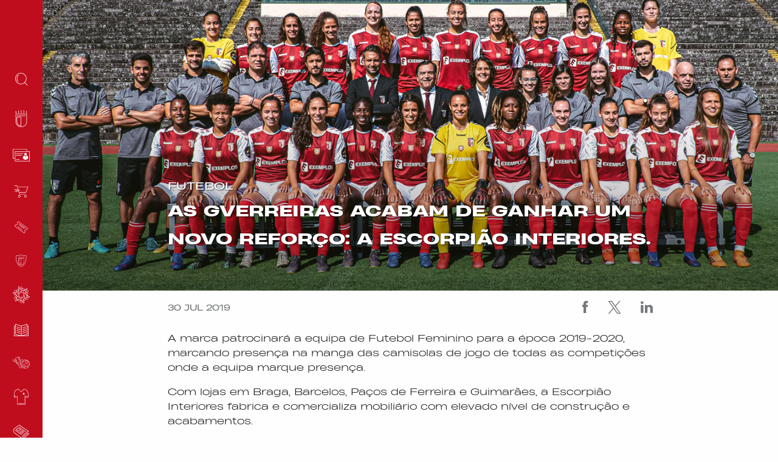

--- FILE ---
content_type: text/html; charset=UTF-8
request_url: https://scbraga.pt/as-gverreiras-acabam-de-ganhar-um-novo-reforco-a-escorpiao-interiores/
body_size: 16819
content:

<!DOCTYPE html>
<html lang="pt-PT">

<head>
	<meta charset="UTF-8">
	<meta http-equiv="X-UA-Compatible" content="IE=edge">
	<meta name="viewport" content="width=device-width, initial-scale=1.0, minimum-scale=1.0, maximum-scale=1.0, user-scalable=no">
	<meta name="format-detection" content="telephone=no">
	<meta name="color-scheme" content="only light">
	<meta name="robots" content="nosnippet">

	<link rel="apple-touch-icon" sizes="180x180" href="https://scbraga.pt/wp-content/themes/scBragaWebsite/public/favicon/apple-touch-icon.png">
	<link rel="icon" type="image/png" sizes="32x32" href="https://scbraga.pt/wp-content/themes/scBragaWebsite/public/favicon/favicon-32x32.png">
	<link rel="icon" type="image/png" sizes="16x16" href="https://scbraga.pt/wp-content/themes/scBragaWebsite/public/favicon/favicon-16x16.png">
	<link rel="manifest" href="https://scbraga.pt/wp-content/themes/scBragaWebsite/public/favicon/site.webmanifest">
	<link rel="mask-icon" href="https://scbraga.pt/wp-content/themes/scBragaWebsite/public/favicon/safari-pinned-tab.svg" color="#d6001c">
	<meta name="msapplication-TileColor" content="#ffffff">
	<meta name="theme-color" content="#000000">

	<meta name="facebook-domain-verification" content="kybxw1nqrygkvc9fe04qnygkflspw8" />

	<meta name='robots' content='index, follow, max-image-preview:large, max-snippet:-1, max-video-preview:-1' />
	<!-- Pixel Cat Facebook Pixel Code -->
	<script>
	!function(f,b,e,v,n,t,s){if(f.fbq)return;n=f.fbq=function(){n.callMethod?
	n.callMethod.apply(n,arguments):n.queue.push(arguments)};if(!f._fbq)f._fbq=n;
	n.push=n;n.loaded=!0;n.version='2.0';n.queue=[];t=b.createElement(e);t.async=!0;
	t.src=v;s=b.getElementsByTagName(e)[0];s.parentNode.insertBefore(t,s)}(window,
	document,'script','https://connect.facebook.net/en_US/fbevents.js' );
	fbq( 'init', '1363259071014958' );	</script>
	<!-- DO NOT MODIFY -->
	<!-- End Facebook Pixel Code -->
	
	<!-- This site is optimized with the Yoast SEO plugin v18.5 - https://yoast.com/wordpress/plugins/seo/ -->
	<title>As Gverreiras acabam de ganhar um novo reforço: a Escorpião Interiores. - Sporting Clube de Braga</title>
	<link rel="canonical" href="https://scbraga.pt/as-gverreiras-acabam-de-ganhar-um-novo-reforco-a-escorpiao-interiores/" />
	<meta property="og:locale" content="pt_PT" />
	<meta property="og:type" content="article" />
	<meta property="og:title" content="As Gverreiras acabam de ganhar um novo reforço: a Escorpião Interiores. - Sporting Clube de Braga" />
	<meta property="og:description" content="A marca patrocinará a equipa de Futebol Feminino para a época 2019-2020, marcando presença na manga das camisolas de jogo de todas as competições onde a equipa marque presença. Com lojas em Braga, Barcelos, Paços de Ferreira e Guimarães, a Escorpião Interiores fabrica e comercializa mobiliário com elevado nível de construção e acabamentos." />
	<meta property="og:url" content="https://scbraga.pt/as-gverreiras-acabam-de-ganhar-um-novo-reforco-a-escorpiao-interiores/" />
	<meta property="og:site_name" content="Sporting Clube de Braga" />
	<meta property="article:publisher" content="https://www.facebook.com/sportingclubedebraga/" />
	<meta property="article:published_time" content="2019-07-30T10:17:46+00:00" />
	<meta property="article:modified_time" content="2019-07-30T10:34:20+00:00" />
	<meta property="og:image" content="https://scbraga.pt/wp-content/uploads/2019/07/DSC01370-1024x684.jpg" />
	<meta property="og:image:width" content="1024" />
	<meta property="og:image:height" content="684" />
	<meta property="og:image:type" content="image/jpeg" />
	<meta name="twitter:card" content="summary_large_image" />
	<meta name="twitter:creator" content="@SCBragaOficial" />
	<meta name="twitter:site" content="@SCBragaOficial" />
	<meta name="twitter:label1" content="Escrito por" />
	<meta name="twitter:data1" content="marketing" />
	<script type="application/ld+json" class="yoast-schema-graph">{"@context":"https://schema.org","@graph":[{"@type":"Organization","@id":"https://scbraga.pt/#organization","name":"SC Braga","url":"https://scbraga.pt/","sameAs":["https://www.facebook.com/sportingclubedebraga/","https://www.instagram.com/sportingclubedebraga/","https://pt.linkedin.com/company/scbraga","https://www.youtube.com/channel/UCp2R9JyHO-MFFR1ARzrLkMA","https://twitter.com/SCBragaOficial"],"logo":{"@type":"ImageObject","@id":"https://scbraga.pt/#logo","inLanguage":"pt-PT","url":"https://scbraga.pt/wp-content/uploads/2019/07/scbraga_facebook.jpg","contentUrl":"https://scbraga.pt/wp-content/uploads/2019/07/scbraga_facebook.jpg","width":1200,"height":630,"caption":"SC Braga"},"image":{"@id":"https://scbraga.pt/#logo"}},{"@type":"WebSite","@id":"https://scbraga.pt/#website","url":"https://scbraga.pt/","name":"Sporting Clube de Braga","description":"","publisher":{"@id":"https://scbraga.pt/#organization"},"potentialAction":[{"@type":"SearchAction","target":{"@type":"EntryPoint","urlTemplate":"https://scbraga.pt/?s={search_term_string}"},"query-input":"required name=search_term_string"}],"inLanguage":"pt-PT"},{"@type":"ImageObject","@id":"https://scbraga.pt/as-gverreiras-acabam-de-ganhar-um-novo-reforco-a-escorpiao-interiores/#primaryimage","inLanguage":"pt-PT","url":"https://scbraga.pt/wp-content/uploads/2019/07/DSC01370.jpg","contentUrl":"https://scbraga.pt/wp-content/uploads/2019/07/DSC01370.jpg","width":4240,"height":2832,"caption":"Rascunho automático 486"},{"@type":"WebPage","@id":"https://scbraga.pt/as-gverreiras-acabam-de-ganhar-um-novo-reforco-a-escorpiao-interiores/#webpage","url":"https://scbraga.pt/as-gverreiras-acabam-de-ganhar-um-novo-reforco-a-escorpiao-interiores/","name":"As Gverreiras acabam de ganhar um novo reforço: a Escorpião Interiores. - Sporting Clube de Braga","isPartOf":{"@id":"https://scbraga.pt/#website"},"primaryImageOfPage":{"@id":"https://scbraga.pt/as-gverreiras-acabam-de-ganhar-um-novo-reforco-a-escorpiao-interiores/#primaryimage"},"datePublished":"2019-07-30T10:17:46+00:00","dateModified":"2019-07-30T10:34:20+00:00","breadcrumb":{"@id":"https://scbraga.pt/as-gverreiras-acabam-de-ganhar-um-novo-reforco-a-escorpiao-interiores/#breadcrumb"},"inLanguage":"pt-PT","potentialAction":[{"@type":"ReadAction","target":["https://scbraga.pt/as-gverreiras-acabam-de-ganhar-um-novo-reforco-a-escorpiao-interiores/"]}]},{"@type":"BreadcrumbList","@id":"https://scbraga.pt/as-gverreiras-acabam-de-ganhar-um-novo-reforco-a-escorpiao-interiores/#breadcrumb","itemListElement":[{"@type":"ListItem","position":1,"name":"Home","item":"https://scbraga.pt/"},{"@type":"ListItem","position":2,"name":"As Gverreiras acabam de ganhar um novo reforço: a Escorpião Interiores."}]},{"@type":"Article","@id":"https://scbraga.pt/as-gverreiras-acabam-de-ganhar-um-novo-reforco-a-escorpiao-interiores/#article","isPartOf":{"@id":"https://scbraga.pt/as-gverreiras-acabam-de-ganhar-um-novo-reforco-a-escorpiao-interiores/#webpage"},"author":{"@id":"https://scbraga.pt/#/schema/person/d18d7091432feba46a5958f0b7c62454"},"headline":"As Gverreiras acabam de ganhar um novo reforço: a Escorpião Interiores.","datePublished":"2019-07-30T10:17:46+00:00","dateModified":"2019-07-30T10:34:20+00:00","mainEntityOfPage":{"@id":"https://scbraga.pt/as-gverreiras-acabam-de-ganhar-um-novo-reforco-a-escorpiao-interiores/#webpage"},"wordCount":75,"publisher":{"@id":"https://scbraga.pt/#organization"},"image":{"@id":"https://scbraga.pt/as-gverreiras-acabam-de-ganhar-um-novo-reforco-a-escorpiao-interiores/#primaryimage"},"thumbnailUrl":"https://scbraga.pt/wp-content/uploads/2019/07/DSC01370.jpg","articleSection":["Futebol","Parceiros","SC Braga"],"inLanguage":"pt-PT"},{"@type":"Person","@id":"https://scbraga.pt/#/schema/person/d18d7091432feba46a5958f0b7c62454","name":"marketing","image":{"@type":"ImageObject","@id":"https://scbraga.pt/#personlogo","inLanguage":"pt-PT","url":"https://secure.gravatar.com/avatar/a5f47e3745ba928803389d34d16a1a78?s=96&d=mm&r=g","contentUrl":"https://secure.gravatar.com/avatar/a5f47e3745ba928803389d34d16a1a78?s=96&d=mm&r=g","caption":"marketing"}}]}</script>
	<!-- / Yoast SEO plugin. -->


<link rel='dns-prefetch' href='//fareharbor.com' />
<link rel='dns-prefetch' href='//536003033.collect.igodigital.com' />
<link rel='dns-prefetch' href='//www.googletagmanager.com' />

<link rel='stylesheet' id='wp-block-library-css'  href='https://scbraga.pt/wp-includes/css/dist/block-library/style.min.css?ver=5.8.1' type='text/css' media='all' />
<link rel='stylesheet' id='cookie-law-info-css'  href='https://scbraga.pt/wp-content/plugins/cookie-law-info/public/css/cookie-law-info-public.css?ver=2.1.2' type='text/css' media='all' />
<link rel='stylesheet' id='cookie-law-info-gdpr-css'  href='https://scbraga.pt/wp-content/plugins/cookie-law-info/public/css/cookie-law-info-gdpr.css?ver=2.1.2' type='text/css' media='all' />
<link rel='stylesheet' id='tippyjs-css'  href='https://scbraga.pt/wp-content/themes/scBragaWebsite/public/vendor/tippyjs/tippy.min.css?ver=0.5.6' type='text/css' media='1' />
<link rel='stylesheet' id='main-css'  href='https://scbraga.pt/wp-content/themes/scBragaWebsite/style.css?ver=0.5.6' type='text/css' media='all' />
<script type='text/javascript' src='https://scbraga.pt/wp-includes/js/jquery/jquery.min.js?ver=3.6.0' id='jquery-core-js'></script>
<script type='text/javascript' src='https://scbraga.pt/wp-includes/js/jquery/jquery-migrate.min.js?ver=3.3.2' id='jquery-migrate-js'></script>
<script type='text/javascript' id='cookie-law-info-js-extra'>
/* <![CDATA[ */
var Cli_Data = {"nn_cookie_ids":[],"cookielist":[],"non_necessary_cookies":[],"ccpaEnabled":"","ccpaRegionBased":"","ccpaBarEnabled":"","strictlyEnabled":["necessary","obligatoire"],"ccpaType":"gdpr","js_blocking":"1","custom_integration":"","triggerDomRefresh":"","secure_cookies":""};
var cli_cookiebar_settings = {"animate_speed_hide":"500","animate_speed_show":"500","background":"#FFF","border":"#b1a6a6c2","border_on":"","button_1_button_colour":"#c00d1e","button_1_button_hover":"#9a0a18","button_1_link_colour":"#fff","button_1_as_button":"1","button_1_new_win":"","button_2_button_colour":"#333","button_2_button_hover":"#292929","button_2_link_colour":"#444","button_2_as_button":"","button_2_hidebar":"","button_3_button_colour":"#dedfe0","button_3_button_hover":"#b2b2b3","button_3_link_colour":"#333333","button_3_as_button":"1","button_3_new_win":"","button_4_button_colour":"#dedfe0","button_4_button_hover":"#b2b2b3","button_4_link_colour":"#333333","button_4_as_button":"1","button_7_button_colour":"#c00d1e","button_7_button_hover":"#9a0a18","button_7_link_colour":"#fff","button_7_as_button":"1","button_7_new_win":"","font_family":"inherit","header_fix":"","notify_animate_hide":"1","notify_animate_show":"","notify_div_id":"#cookie-law-info-bar","notify_position_horizontal":"right","notify_position_vertical":"bottom","scroll_close":"","scroll_close_reload":"","accept_close_reload":"","reject_close_reload":"","showagain_tab":"","showagain_background":"#fff","showagain_border":"#000","showagain_div_id":"#cookie-law-info-again","showagain_x_position":"100px","text":"#333333","show_once_yn":"","show_once":"10000","logging_on":"","as_popup":"","popup_overlay":"1","bar_heading_text":"","cookie_bar_as":"banner","popup_showagain_position":"bottom-right","widget_position":"left"};
var log_object = {"ajax_url":"https:\/\/scbraga.pt\/wp-admin\/admin-ajax.php"};
/* ]]> */
</script>
<script type='text/javascript' src='https://scbraga.pt/wp-content/plugins/cookie-law-info/public/js/cookie-law-info-public.js?ver=2.1.2' id='cookie-law-info-js'></script>
<script type='text/javascript' src='https://536003033.collect.igodigital.com/collect.js' id='salesforce-head-js'></script>

<!-- Google Analytics snippet added by Site Kit -->
<script type='text/javascript' src='https://www.googletagmanager.com/gtag/js?id=UA-143374501-1' id='google_gtagjs-js' async></script>
<script type='text/javascript' id='google_gtagjs-js-after'>
window.dataLayer = window.dataLayer || [];function gtag(){dataLayer.push(arguments);}
gtag('set', 'linker', {"domains":["scbraga.pt"]} );
gtag("js", new Date());
gtag("set", "developer_id.dZTNiMT", true);
gtag("config", "UA-143374501-1", {"anonymize_ip":true});
</script>

<!-- End Google Analytics snippet added by Site Kit -->
<link rel="https://api.w.org/" href="https://scbraga.pt/wp-json/" /><link rel="alternate" type="application/json" href="https://scbraga.pt/wp-json/wp/v2/posts/5762" /><link rel="EditURI" type="application/rsd+xml" title="RSD" href="https://scbraga.pt/xmlrpc.php?rsd" />
<link rel="wlwmanifest" type="application/wlwmanifest+xml" href="https://scbraga.pt/wp-includes/wlwmanifest.xml" /> 
<meta name="generator" content="WordPress 5.8.1" />
<link rel='shortlink' href='https://scbraga.pt/?p=5762' />
<link rel="alternate" type="application/json+oembed" href="https://scbraga.pt/wp-json/oembed/1.0/embed?url=https%3A%2F%2Fscbraga.pt%2Fas-gverreiras-acabam-de-ganhar-um-novo-reforco-a-escorpiao-interiores%2F" />
<link rel="alternate" type="text/xml+oembed" href="https://scbraga.pt/wp-json/oembed/1.0/embed?url=https%3A%2F%2Fscbraga.pt%2Fas-gverreiras-acabam-de-ganhar-um-novo-reforco-a-escorpiao-interiores%2F&#038;format=xml" />
<meta name="generator" content="Site Kit by Google 1.45.0" /><style type="text/css">
.qtranxs_flag_pt {background-image: url(https://scbraga.pt/wp-content/plugins/qtranslate-xt-master/flags/pt.png); background-repeat: no-repeat;}
</style>
<link hreflang="pt" href="https://scbraga.pt/pt/as-gverreiras-acabam-de-ganhar-um-novo-reforco-a-escorpiao-interiores/" rel="alternate" />
<link hreflang="x-default" href="https://scbraga.pt/as-gverreiras-acabam-de-ganhar-um-novo-reforco-a-escorpiao-interiores/" rel="alternate" />
<meta name="generator" content="qTranslate-XT 3.5.1" />

<link rel="preload" as="font" href="https://scbraga.pt/wp-content/themes/scBragaWebsite/public/fonts/HeadingNow/ttf/Heading-Now-92-Light-Italic.ttf" crossorigin>
<link rel="preload" as="font" href="https://scbraga.pt/wp-content/themes/scBragaWebsite/public/fonts/HeadingNow/ttf/Heading-Now-92-Light.ttf" crossorigin>
<link rel="preload" as="font" href="https://scbraga.pt/wp-content/themes/scBragaWebsite/public/fonts/HeadingNow/ttf/Heading-Now-93-Book.ttf" crossorigin>
<link rel="preload" as="font" href="https://scbraga.pt/wp-content/themes/scBragaWebsite/public/fonts/HeadingNow/ttf/Heading-Now-94-Regular.ttf" crossorigin>
<link rel="preload" as="font" href="https://scbraga.pt/wp-content/themes/scBragaWebsite/public/fonts/HeadingNow/ttf/Heading-Now-95-Medium.ttf" crossorigin>
<link rel="preload" as="font" href="https://scbraga.pt/wp-content/themes/scBragaWebsite/public/fonts/HeadingNow/woff/Heading-Now-92-Light-Italic.woff" crossorigin>
<link rel="preload" as="font" href="https://scbraga.pt/wp-content/themes/scBragaWebsite/public/fonts/HeadingNow/woff/Heading-Now-92-Light.woff" crossorigin>
<link rel="preload" as="font" href="https://scbraga.pt/wp-content/themes/scBragaWebsite/public/fonts/HeadingNow/woff/Heading-Now-93-Book.woff" crossorigin>
<link rel="preload" as="font" href="https://scbraga.pt/wp-content/themes/scBragaWebsite/public/fonts/HeadingNow/woff/Heading-Now-94-Regular.woff" crossorigin>
<link rel="preload" as="font" href="https://scbraga.pt/wp-content/themes/scBragaWebsite/public/fonts/HeadingNow/woff/Heading-Now-95-Medium.woff" crossorigin>
<link rel="preload" as="font" href="https://scbraga.pt/wp-content/themes/scBragaWebsite/public/fonts/HeadingNow/woff2/Heading-Now-92-Light-Italic.woff2" crossorigin>
<link rel="preload" as="font" href="https://scbraga.pt/wp-content/themes/scBragaWebsite/public/fonts/HeadingNow/woff2/Heading-Now-92-Light.woff2" crossorigin>
<link rel="preload" as="font" href="https://scbraga.pt/wp-content/themes/scBragaWebsite/public/fonts/HeadingNow/woff2/Heading-Now-93-Book.woff2" crossorigin>
<link rel="preload" as="font" href="https://scbraga.pt/wp-content/themes/scBragaWebsite/public/fonts/HeadingNow/woff2/Heading-Now-94-Regular.woff2" crossorigin>
<link rel="preload" as="font" href="https://scbraga.pt/wp-content/themes/scBragaWebsite/public/fonts/HeadingNow/woff2/Heading-Now-95-Medium.woff2" crossorigin>      <meta name="onesignal" content="wordpress-plugin"/>
            <script>

      window.OneSignal = window.OneSignal || [];

      OneSignal.push( function() {
        OneSignal.SERVICE_WORKER_UPDATER_PATH = "OneSignalSDKUpdaterWorker.js.php";
                      OneSignal.SERVICE_WORKER_PATH = "OneSignalSDKWorker.js.php";
                      OneSignal.SERVICE_WORKER_PARAM = { scope: "/" };
        OneSignal.setDefaultNotificationUrl("https://scbraga.pt");
        var oneSignal_options = {};
        window._oneSignalInitOptions = oneSignal_options;

        oneSignal_options['wordpress'] = true;
oneSignal_options['appId'] = '20dd46d7-d7ee-4fa0-b161-322bb2d6c19e';
oneSignal_options['allowLocalhostAsSecureOrigin'] = true;
oneSignal_options['welcomeNotification'] = { };
oneSignal_options['welcomeNotification']['title'] = "SC Braga";
oneSignal_options['welcomeNotification']['message'] = "Obrigado por subscrever as notificações do SC Braga.";
oneSignal_options['welcomeNotification']['url'] = "https://scbraga.pt";
oneSignal_options['path'] = "https://scbraga.pt/wp-content/plugins/onesignal-free-web-push-notifications/sdk_files/";
oneSignal_options['safari_web_id'] = "SportingClubedeBraga";
oneSignal_options['promptOptions'] = { };
oneSignal_options['promptOptions']['actionMessage'] = "O SC Braga gostaria de lhe enviar notificações.";
oneSignal_options['promptOptions']['exampleNotificationTitleDesktop'] = "SC Braga";
oneSignal_options['promptOptions']['exampleNotificationTitleMobile'] = "SC Braga";
oneSignal_options['promptOptions']['acceptButtonText'] = "Aceitar";
oneSignal_options['promptOptions']['cancelButtonText'] = "Recusar";
oneSignal_options['promptOptions']['siteName'] = "https://scbraga.pt";
oneSignal_options['promptOptions']['autoAcceptTitle'] = "Aceitar";
              OneSignal.init(window._oneSignalInitOptions);
              OneSignal.showSlidedownPrompt();      });

      function documentInitOneSignal() {
        var oneSignal_elements = document.getElementsByClassName("OneSignal-prompt");

        var oneSignalLinkClickHandler = function(event) { OneSignal.push(['registerForPushNotifications']); event.preventDefault(); };        for(var i = 0; i < oneSignal_elements.length; i++)
          oneSignal_elements[i].addEventListener('click', oneSignalLinkClickHandler, false);
      }

      if (document.readyState === 'complete') {
           documentInitOneSignal();
      }
      else {
           window.addEventListener("load", function(event){
               documentInitOneSignal();
          });
      }
    </script>
<noscript><style id="rocket-lazyload-nojs-css">.rll-youtube-player, [data-lazy-src]{display:none !important;}</style></noscript>	<script>
		let oneSignalTags = ["noticias","entrevistas","next-games","quizz","galerias-treino","conferencias-imprensa","resumos-jogos","futebol-feminino","modalidades","institucional","live-game","kickoff","half-time","full-time","foul","chance","free-kick","corner-kick","penalty","goal","substitution","yellow-card","yellow-double-card","red","penalties"];
		OneSignal.push(function() {
			// OneSignal.deleteTags(oneSignalTags).then(function(tagsDeleted) {});
			OneSignal.sendTag("noticias", "true").then(function(tagsSent) {});

			/*OneSignal.sendTags(oneSignalTags).then(function(tagsSent) {
				// Callback called when tags have finished sending
			});*/
		});
	</script>
</head>

<body class="post-template-default single single-post postid-5762 single-format-standard is-loading">

	<a href="#web-site" title="Sporting Clube de Braga"></a>

	<h1 style="display:none">Sporting Clube de Braga</h1>

	<!-- <div id="website-loader"></div> -->

	<div id="website-loader">
<div class="loading-layout2">
    <div class="loading-layout2__wrapper">
        <div class="front logo spin-circle"></div>
        <div class="back logo spin-circle"></div>
    </div>
</div></div>

	<div id="main">

		<header>

			<div id="nav-menu" class="menu-layout3">
    <div class="menu-layout3__wrapper">

        <div class="top-bar">

            <button type="button" class="toggle hide-for-large">
                <span class="toggle__icon"></span>
            </button>

            <a title="Sporting Clube de Braga" href="https://scbraga.pt" class="brand">
                <img class="brand__logo" src="data:image/svg+xml,%3Csvg%20xmlns='http://www.w3.org/2000/svg'%20viewBox='0%200%200%200'%3E%3C/svg%3E" data-lazy-src="https://scbraga.pt/wp-content/themes/scBragaWebsite/public/img/menu/layout3/logo_original_5x.png" /><noscript><img class="brand__logo" src="https://scbraga.pt/wp-content/themes/scBragaWebsite/public/img/menu/layout3/logo_original_5x.png" /></noscript>
            </a>
            
        </div>

        <div class="menu">
            <div class="menu-logo">
                <a title="Sporting Clube de Braga" href="https://scbraga.pt">
                    <div class="menu-logo_left">
                        <div class="menu-logo_left__wrapper">
                            <img class="brand__logo" src="data:image/svg+xml,%3Csvg%20xmlns='http://www.w3.org/2000/svg'%20viewBox='0%200%200%200'%3E%3C/svg%3E" data-lazy-src="https://scbraga.pt/wp-content/themes/scBragaWebsite/public/img/menu/layout3/logo_original_5x.png" /><noscript><img class="brand__logo" src="https://scbraga.pt/wp-content/themes/scBragaWebsite/public/img/menu/layout3/logo_original_5x.png" /></noscript>
                        </div>
                    </div>

                    <div class="menu-logo_right">
                        <div class="menu-logo_right__wrapper">
                            <img class="brand__logo" src="data:image/svg+xml,%3Csvg%20xmlns='http://www.w3.org/2000/svg'%20viewBox='0%200%200%200'%3E%3C/svg%3E" data-lazy-src="https://scbraga.pt/wp-content/themes/scBragaWebsite/public/img/menu/layout3/scbraga_web.png" /><noscript><img class="brand__logo" src="https://scbraga.pt/wp-content/themes/scBragaWebsite/public/img/menu/layout3/scbraga_web.png" /></noscript>
                        </div>
                    </div>
                </a>
            </div>

            <div class="menu-search">

                <div class="search__icon">
                    <div class="icon"></div>
                </div>
                <div class="search__form">
                    <form role="search" method="get" id="quick-search" class="quick-search" action="https://scbraga.pt/">
                        

<div class="search-filter-layout1">
    <div class="search-filter-layout1__wrapper ">
        <input
            type="text"
            id="s"
            name="s"
            placeholder="Pesquisar"
            value=""
            autocomplete="off"
            >
    </div>
</div>
                    </form>
                </div>

            </div>

            <div class="menu-items">
                <div class="menu-items__left">
                    <nav>
                        <ul class="main-menu"><li id="menu-item-234" class="menu-item menu-item-type-custom menu-item-object-custom menu-item-has-children menu-item-234"><a target="_self"><div class="menu-item__icon"><div class="icon"></div></div><div class="menu-item__text">Clube/SAD</div></a>
<ul class="sub-menu">
	<li id="menu-item-233" class="menu-item menu-item-type-post_type menu-item-object-page menu-item-233"><a target="_self" href="https://scbraga.pt/historia/"><div class="menu-item__icon"><div class="icon"></div></div><div class="menu-item__text">História</div></a></li>
	<li id="menu-item-1089" class="menu-item menu-item-type-post_type menu-item-object-page menu-item-1089"><a target="_self" href="https://scbraga.pt/palmares/"><div class="menu-item__icon"><div class="icon"></div></div><div class="menu-item__text">Palmarés</div></a></li>
	<li id="menu-item-91895" class="menu-item menu-item-type-post_type menu-item-object-page menu-item-91895"><a target="_blank" rel="noopener" href="https://scbraga.pt/estrutura/"><div class="menu-item__icon"><div class="icon"></div></div><div class="menu-item__text">Estrutura</div></a></li>
	<li id="menu-item-1188" class="menu-item menu-item-type-post_type menu-item-object-page menu-item-1188"><a target="_self" href="https://scbraga.pt/estadio/"><div class="menu-item__icon"><div class="icon"></div></div><div class="menu-item__text">Estádio</div></a></li>
	<li id="menu-item-1215" class="menu-item menu-item-type-post_type menu-item-object-page menu-item-1215"><a target="_self" href="https://scbraga.pt/administrativo/"><div class="menu-item__icon"><div class="icon"></div></div><div class="menu-item__text">Documentos</div></a></li>
	<li id="menu-item-114493" class="menu-item menu-item-type-post_type menu-item-object-page menu-item-114493"><a target="_self" href="https://scbraga.pt/bilhetica-2023-2024/"><div class="menu-item__icon"><div class="icon"></div></div><div class="menu-item__text">Bilhética 2025/2026</div></a></li>
	<li id="menu-item-3213" class="menu-item menu-item-type-post_type menu-item-object-page menu-item-3213"><a target="_self" href="https://scbraga.pt/lugares-anuais/"><div class="menu-item__icon"><div class="icon"></div></div><div class="menu-item__text">Lugares Anuais</div></a></li>
	<li id="menu-item-91883" class="menu-item menu-item-type-post_type menu-item-object-page menu-item-91883"><a target="_blank" rel="noopener" href="https://scbraga.pt/visitas-guiadas-stadium-tour/"><div class="menu-item__icon"><div class="icon"></div></div><div class="menu-item__text">Visitas Guiadas/Stadium Tour</div></a></li>
</ul>
</li>
<li id="menu-item-112797" class="menu-item menu-item-type-post_type menu-item-object-page menu-item-112797"><a target="_self" href="https://scbraga.pt/area-de-socio/"><div class="menu-item__icon"><div class="icon"></div></div><div class="menu-item__text">Área de Sócio</div></a></li>
<li id="menu-item-436894" class="menu-item menu-item-type-custom menu-item-object-custom menu-item-436894"><a target="_blank" rel="noopener" href="https://store.scbraga.pt/"><div class="menu-item__icon"><div class="icon"></div></div><div class="menu-item__text">Loja</div></a></li>
<li id="menu-item-498960" class="menu-item menu-item-type-custom menu-item-object-custom menu-item-498960"><a target="_blank" rel="noopener" href="https://smartfan.tickets/scbraga/"><div class="menu-item__icon"><div class="icon"></div></div><div class="menu-item__text">Bilheteira</div></a></li>
<li id="menu-item-92431" class="menu-item menu-item-type-post_type menu-item-object-page menu-item-92431"><a target="_blank" rel="noopener" href="https://scbraga.pt/parceiros/"><div class="menu-item__icon"><div class="icon"></div></div><div class="menu-item__text">Universo Braga</div></a></li>
<li id="menu-item-127251" class="menu-item menu-item-type-post_type menu-item-object-page menu-item-127251"><a target="_blank" rel="noopener" href="https://scbraga.pt/sc-braga-solidario/"><div class="menu-item__icon"><div class="icon"></div></div><div class="menu-item__text">SC Braga Solidário</div></a></li>
<li id="menu-item-269748" class="menu-item menu-item-type-post_type menu-item-object-page menu-item-269748"><a target="_blank" rel="noopener" href="https://scbraga.pt/sc-braga-education/"><div class="menu-item__icon"><div class="icon"></div></div><div class="menu-item__text">SC Braga Education</div></a></li>
<li id="menu-item-698" class="menu-item menu-item-type-taxonomy menu-item-object-modalidade menu-item-has-children menu-item-698"><a target="_self" href="https://scbraga.pt/modalidade/futebol/"><div class="menu-item__icon"><div class="icon"></div></div><div class="menu-item__text">Futebol</div></a>
<ul class="sub-menu">
	<li id="menu-item-1018" class="menu-item menu-item-type-post_type menu-item-object-equipa menu-item-1018"><a target="_self" href="https://scbraga.pt/equipa/equipa-principal/"><div class="menu-item__icon"><div class="icon"></div></div><div class="menu-item__text">Equipa Principal</div></a></li>
	<li id="menu-item-1017" class="menu-item menu-item-type-post_type menu-item-object-equipa menu-item-1017"><a target="_self" href="https://scbraga.pt/equipa/equipa-b/"><div class="menu-item__icon"><div class="icon"></div></div><div class="menu-item__text">Equipa B</div></a></li>
	<li id="menu-item-1016" class="menu-item menu-item-type-post_type menu-item-object-equipa menu-item-1016"><a target="_self" href="https://scbraga.pt/equipa/sc-braga-sub-23/"><div class="menu-item__icon"><div class="icon"></div></div><div class="menu-item__text">Sub-23</div></a></li>
	<li id="menu-item-1015" class="menu-item menu-item-type-post_type menu-item-object-equipa menu-item-1015"><a target="_self" href="https://scbraga.pt/equipa/sc-braga-feminino/"><div class="menu-item__icon"><div class="icon"></div></div><div class="menu-item__text">SC Braga Feminino</div></a></li>
	<li id="menu-item-1030" class="menu-item menu-item-type-post_type menu-item-object-page menu-item-has-children menu-item-1030"><a target="_self" href="https://scbraga.pt/formacao/"><div class="menu-item__icon"><div class="icon"></div></div><div class="menu-item__text">Formação</div></a>
	<ul class="sub-menu">
		<li id="menu-item-1035" class="menu-item menu-item-type-post_type menu-item-object-equipa menu-item-1035"><a target="_self" href="https://scbraga.pt/equipa/sub-19/"><div class="menu-item__icon"><div class="icon"></div></div><div class="menu-item__text">Sub-19</div></a></li>
		<li id="menu-item-1034" class="menu-item menu-item-type-post_type menu-item-object-equipa menu-item-1034"><a target="_self" href="https://scbraga.pt/equipa/sub-17/"><div class="menu-item__icon"><div class="icon"></div></div><div class="menu-item__text">Sub-17</div></a></li>
		<li id="menu-item-1033" class="menu-item menu-item-type-post_type menu-item-object-equipa menu-item-1033"><a target="_self" href="https://scbraga.pt/equipa/sub-15/"><div class="menu-item__icon"><div class="icon"></div></div><div class="menu-item__text">Sub-15</div></a></li>
		<li id="menu-item-1031" class="menu-item menu-item-type-post_type menu-item-object-page menu-item-1031"><a target="_self" href="https://scbraga.pt/gverreiros-do-futuro/"><div class="menu-item__icon"><div class="icon"></div></div><div class="menu-item__text">Gverreiros do Futuro</div></a></li>
		<li id="menu-item-1032" class="menu-item menu-item-type-post_type menu-item-object-page menu-item-1032"><a target="_self" href="https://scbraga.pt/escola-de-guarda-redes/"><div class="menu-item__icon"><div class="icon"></div></div><div class="menu-item__text">Escola de Guarda-Redes</div></a></li>
	</ul>
</li>
</ul>
</li>
<li id="menu-item-240" class="menu-item menu-item-type-custom menu-item-object-custom menu-item-has-children menu-item-240"><a target="_blank" rel="noopener"><div class="menu-item__icon"><div class="icon"></div></div><div class="menu-item__text">Modalidades</div></a>
<ul class="sub-menu">
	<li id="menu-item-703" class="menu-item menu-item-type-taxonomy menu-item-object-modalidade menu-item-703"><a target="_self" href="https://scbraga.pt/modalidade/atletismo/"><div class="menu-item__icon"><div class="icon"></div></div><div class="menu-item__text">Atletismo</div></a></li>
	<li id="menu-item-702" class="menu-item menu-item-type-taxonomy menu-item-object-modalidade menu-item-702"><a target="_self" href="https://scbraga.pt/modalidade/basquetebol/"><div class="menu-item__icon"><div class="icon"></div></div><div class="menu-item__text">Basquetebol</div></a></li>
	<li id="menu-item-1037" class="menu-item menu-item-type-taxonomy menu-item-object-modalidade menu-item-1037"><a target="_self" href="https://scbraga.pt/modalidade/bilhar/"><div class="menu-item__icon"><div class="icon"></div></div><div class="menu-item__text">Bilhar</div></a></li>
	<li id="menu-item-1038" class="menu-item menu-item-type-taxonomy menu-item-object-modalidade menu-item-1038"><a target="_self" href="https://scbraga.pt/modalidade/boccia/"><div class="menu-item__icon"><div class="icon"></div></div><div class="menu-item__text">Boccia</div></a></li>
	<li id="menu-item-701" class="menu-item menu-item-type-taxonomy menu-item-object-modalidade menu-item-701"><a target="_self" href="https://scbraga.pt/modalidade/futsal/"><div class="menu-item__icon"><div class="icon"></div></div><div class="menu-item__text">Futsal</div></a></li>
	<li id="menu-item-704" class="menu-item menu-item-type-taxonomy menu-item-object-modalidade menu-item-704"><a target="_self" href="https://scbraga.pt/modalidade/kickboxing-boxe-muay-thai/"><div class="menu-item__icon"><div class="icon"></div></div><div class="menu-item__text">Kickboxing | Boxe | Muay Thai</div></a></li>
	<li id="menu-item-705" class="menu-item menu-item-type-taxonomy menu-item-object-modalidade menu-item-705"><a target="_self" href="https://scbraga.pt/modalidade/natacao/"><div class="menu-item__icon"><div class="icon"></div></div><div class="menu-item__text">Natação</div></a></li>
	<li id="menu-item-1041" class="menu-item menu-item-type-taxonomy menu-item-object-modalidade menu-item-1041"><a target="_self" href="https://scbraga.pt/modalidade/taekwondo/"><div class="menu-item__icon"><div class="icon"></div></div><div class="menu-item__text">Taekwondo</div></a></li>
	<li id="menu-item-1042" class="menu-item menu-item-type-taxonomy menu-item-object-modalidade menu-item-1042"><a target="_self" href="https://scbraga.pt/modalidade/voleibol/"><div class="menu-item__icon"><div class="icon"></div></div><div class="menu-item__text">Voleibol</div></a></li>
	<li id="menu-item-1040" class="menu-item menu-item-type-taxonomy menu-item-object-modalidade menu-item-1040"><a target="_self" href="https://scbraga.pt/modalidade/karate/"><div class="menu-item__icon"><div class="icon"></div></div><div class="menu-item__text">Karaté</div></a></li>
	<li id="menu-item-1036" class="menu-item menu-item-type-taxonomy menu-item-object-modalidade menu-item-1036"><a target="_self" href="https://scbraga.pt/modalidade/badminton/"><div class="menu-item__icon"><div class="icon"></div></div><div class="menu-item__text">Badminton</div></a></li>
	<li id="menu-item-700" class="menu-item menu-item-type-taxonomy menu-item-object-modalidade menu-item-700"><a target="_self" href="https://scbraga.pt/modalidade/esports/"><div class="menu-item__icon"><div class="icon"></div></div><div class="menu-item__text">eSports</div></a></li>
</ul>
</li>
<li id="menu-item-249" class="menu-item menu-item-type-post_type menu-item-object-page menu-item-249"><a target="_self" href="https://scbraga.pt/noticias/"><div class="menu-item__icon"><div class="icon"></div></div><div class="menu-item__text">Notícias</div></a></li>
<li id="menu-item-1947" class="menu-item menu-item-type-custom menu-item-object-custom menu-item-has-children menu-item-1947"><a target="_blank" rel="noopener"><div class="menu-item__icon"><div class="icon"></div></div><div class="menu-item__text">Corporate</div></a>
<ul class="sub-menu">
	<li id="menu-item-1950" class="menu-item menu-item-type-post_type menu-item-object-page menu-item-1950"><a target="_self" href="https://scbraga.pt/camarotes/"><div class="menu-item__icon"><div class="icon"></div></div><div class="menu-item__text">Camarotes</div></a></li>
	<li id="menu-item-1949" class="menu-item menu-item-type-post_type menu-item-object-page menu-item-1949"><a target="_self" href="https://scbraga.pt/tribuna-prestige/"><div class="menu-item__icon"><div class="icon"></div></div><div class="menu-item__text">Tribuna Prestige</div></a></li>
	<li id="menu-item-1948" class="menu-item menu-item-type-post_type menu-item-object-page menu-item-1948"><a target="_self" href="https://scbraga.pt/executive-seats/"><div class="menu-item__icon"><div class="icon"></div></div><div class="menu-item__text">Executive Seats</div></a></li>
	<li id="menu-item-1953" class="menu-item menu-item-type-post_type menu-item-object-page menu-item-1953"><a target="_self" href="https://scbraga.pt/contactos-corporate/"><div class="menu-item__icon"><div class="icon"></div></div><div class="menu-item__text">Contactos Corporate</div></a></li>
</ul>
</li>
</ul>
                        <div class="quick-access-links">

                            <ul>
                            
                            
                            <li>
                                <a title="Conta de Utilizador" href="https://scbraga.pt/login/?source_blog=1&source_post=5762" target="_self">
                                    <div class="item__icon">
                                        <div class="icon link-user "></div>
                                    </div>
                                    <div class="item__text">Conta de Utilizador</div>
                                </a>
                            </li>
    
                            
                            <li>
                                <a title="SCB Next" href="https://next.scbraga.pt" target="_blank">
                                    <div class="item__icon">
                                        <div class="icon link-next "></div>
                                    </div>
                                    <div class="item__text">SCB Next</div>
                                </a>
                            </li>
    
                            
                            <li>
                                <a title="Contactos" href="https://scbraga.pt/contactos-gerais/" target="_blank">
                                    <div class="item__icon">
                                        <div class="icon link-agenda "></div>
                                    </div>
                                    <div class="item__text">Contactos</div>
                                </a>
                            </li>
    
                            
                            <li>
                                <a title="Cidade Desportiva" href="https://scbraga.pt/cidade-desportiva/" target="_blank">
                                    <div class="item__icon">
                                        <div class="icon link-sports-city "></div>
                                    </div>
                                    <div class="item__text">Cidade Desportiva</div>
                                </a>
                            </li>
    
                            
                            </ul>
                        
                        </div>

                    </nav>
                </div>
            </div>
        </div>
    </div>
</div>


		</header>

		<main>
    <div id="content-full">

        <div class="content-full-inner">

            <div class="content-full-inner-inner__content columns small-12 medium-12 large-12 nopadding">

                <div class="content-full-inner-inner__content-inner columns small-12 medium-12 large-12 nopadding">
                    
                
<article class="columns small-12 nopadding">

    <div class="article__wrapper columns small-12 nopadding">

        
        <header class="article-top columns small-12 nopadding">

            
<div class="full-image-content-layout2">

    <div class="full-image-content-layout2__image">
        <img 
        data-src="https://scbraga.pt/wp-content/uploads/2019/07/banner.fem_.jpg" 
        alt="Rascunho automático 312"
        loading="lazy"
        class="lazyload"
        >
    </div>

    <div class="full-image-content-layout2__content small-10 small-offset-1 end">
                <span class="category columns small-12">Futebol</span>
                <div class="title columns small-12">As Gverreiras acabam de ganhar um novo reforço: a Escorpião Interiores.</div>
    </div>

</div>

            
        </header>

        
        
        <div class="article-body columns small-10 small-offset-1 end">

        
                        
            <time datetime="2019-07-30 11:17:46" class="article-body__time columns small-12 medium-4 large-3 nopadding" pubdate>30 Jul 2019</time>

            <div class="article-body__social columns small-12 medium-8 large-9 nopadding">
                <ul>
                    <li class="facebook-share"><svg xmlns="http://www.w3.org/2000/svg" width="8" height="16" viewBox="0 0 8 16"><path fill="#FFF" d="M4.964 16V8h2.209l.293-2.758H4.964l.004-1.38c0-.72.068-1.105 1.101-1.105h1.38V0H5.242C2.588 0 1.654 1.338 1.654 3.587v1.655H0V8h1.654V16h3.31z"/></svg></li>
                    <li class="twitter-share"><svg width="20" height="20" viewBox="0 0 20 20" fill="none" xmlns="http://www.w3.org/2000/svg">
<path d="M11.9047 8.46961L19.3513 0H17.5873L11.1187 7.35254L5.956 0H0L7.80867 11.1194L0 20H1.764L8.59067 12.2338L14.044 20H20M2.40067 1.30158H5.11067L17.586 18.7624H14.8753" fill="white"/>
</svg>
</li>
                    <li class="linkedin-share"><svg xmlns="http://www.w3.org/2000/svg" width="16" height="16" viewBox="0 0 16 16"><path fill="#FFF" d="M3.632 5.444v10.304H.202V5.444h3.43zm.226-3.187c0 .99-.745 1.781-1.94 1.781h-.022C.744 4.038 0 3.246 0 2.257 0 1.247.767.477 1.94.477s1.896.77 1.918 1.78zM16 9.84v5.908h-3.43v-5.512c0-1.385-.496-2.33-1.737-2.33-.948 0-1.512.637-1.76 1.252-.09.221-.113.528-.113.836v5.755H5.53s.046-9.337 0-10.304h3.43v1.46c.455-.702 1.27-1.702 3.091-1.702C14.308 5.203 16 6.676 16 9.84z"/></svg></li>
                </ul>
            </div>

            
            <div class="article-body__content global-content columns small-12 nopadding"><p>A marca patrocinará a equipa de Futebol Feminino para a época 2019-2020, marcando presença na manga das camisolas de jogo de todas as competições onde a equipa marque presença.</p>
<p>Com lojas em Braga, Barcelos, Paços de Ferreira e Guimarães, a Escorpião Interiores fabrica e comercializa mobiliário com elevado nível de construção e acabamentos.</p>
</div>

        </div>

                
        
        <div class="article-related columns small-10 small-offset-1 nopadding end">

        
<div class="title-layout3 columns small-12 nopadding">
    <div class="title-layout3__wrapper">
        <div class="text">Relacionado</div>
    </div>
</div>
<div class="items columns small-12 nopadding"><div class="columns small-12 medium-6 large-4">
<div class="single-item-layout1 ">

    <div class="single-item-layout1__wrapper">

                <a href="https://scbraga.pt/carlos-vicens-temos-de-fazer-um-jogo-de-alto-nivel/" title="Carlos Vicens: &#8220;Temos de fazer um jogo de alto nível&#8221;">
        
        <div class="item">
            <div class="image">
                <img 
                class="lazyload" data-src="https://scbraga.pt/wp-content/uploads/2026/01/Destaque-vicens-3-604x444.jpg" 
                alt=""
                loading="lazy"
                >
            </div>

            <div class="info">
                <div class="info__date-category">
                    <div class="date">13 minutos atrás</div>
                                        <div class="category">SC Braga</div>
                                    </div>
                <div class="info__title ellipsis-dots">Carlos Vicens: &#8220;Temos de fazer um jogo de alto nível&#8221;</div>
                                <div class="info__excerpt ellipsis-dots">Na antevisão ao duelo frente ao Go Ahead Eagles, a contar para a última jornada da fase da Liga Europa, Carlos Vicens espera um adversário competitivo, difícil e com bastante qualidade, sublinhando a exigência de um jogo intenso, no qual o SC Braga terá de demonstrar o seu lado competitivo em todos os momentos do [&hellip;]</div>
                            </div>
        </div>

                </a>
        
    </div>

</div>
</div><div class="columns small-12 medium-6 large-4">
<div class="single-item-layout1 ">

    <div class="single-item-layout1__wrapper">

                <a href="https://scbraga.pt/joao-marques-emprestado-ao-casa-pia/" title="João Marques emprestado ao Casa Pia">
        
        <div class="item">
            <div class="image">
                <img 
                class="lazyload" data-src="https://scbraga.pt/wp-content/uploads/2026/01/Destaque-Joao-Marques-604x444.jpg" 
                alt=""
                loading="lazy"
                >
            </div>

            <div class="info">
                <div class="info__date-category">
                    <div class="date">1 hora atrás</div>
                                        <div class="category">SC Braga</div>
                                    </div>
                <div class="info__title ellipsis-dots">João Marques emprestado ao Casa Pia</div>
                                <div class="info__excerpt ellipsis-dots">O SC Braga informa ter chegado a acordo com o Casa Pia para a cedência a título de empréstimo do jogador João Marques, até final da corrente temporada, não estando contemplada qualquer cláusula de compra. O SC Braga deseja a João Marques felicidades para este novo desafio da carreira.</div>
                            </div>
        </div>

                </a>
        
    </div>

</div>
</div><div class="columns small-12 medium-6 large-4 hide-for-medium-only">
<div class="single-item-layout1 ">

    <div class="single-item-layout1__wrapper">

                <a href="https://scbraga.pt/afonso-patrao-ruma-ao-kvc-westerlo/" title="Afonso Patrão ruma ao KVC Westerlo">
        
        <div class="item">
            <div class="image">
                <img 
                class="lazyload" data-src="https://scbraga.pt/wp-content/uploads/2026/01/Destaque-16-604x444.jpg" 
                alt=""
                loading="lazy"
                >
            </div>

            <div class="info">
                <div class="info__date-category">
                    <div class="date">4 horas atrás</div>
                                        <div class="category">Futebol</div>
                                    </div>
                <div class="info__title ellipsis-dots">Afonso Patrão ruma ao KVC Westerlo</div>
                                <div class="info__excerpt ellipsis-dots">Em final de contrato com o SC Braga e com o Clube a não ter qualquer perspetiva de integração do atleta nos planos para a próxima temporada, Afonso Patrão ruma ao KVC Westerlo (Bélgica). Estando o jogador livre para assinar contrato com qualquer outro clube a partir de janeiro, o SC Braga aceitou a oferta [&hellip;]</div>
                            </div>
        </div>

                </a>
        
    </div>

</div>
</div></div>
        </div>

        
    </div>

</article>

                </div>

            </div>

        </div>

        			
			</main>

			<footer>

								<div class="columns small-12 nopadding">

									
					<div class="columns small-12 medium-6 nopadding">

						<div class="social-networks">
							<div class="display-table">
								<div class="display-table-cell">

														
								<a href="https://www.facebook.com/SCBragaOficial" title="Link para Facebook" target="_blank">
									<div class="social-network social-network--facebook">
										<svg xmlns="http://www.w3.org/2000/svg" width="8" height="16" viewBox="0 0 8 16"><path fill="#FFF" d="M4.964 16V8h2.209l.293-2.758H4.964l.004-1.38c0-.72.068-1.105 1.101-1.105h1.38V0H5.242C2.588 0 1.654 1.338 1.654 3.587v1.655H0V8h1.654V16h3.31z"/></svg>									</div>
								</a>

														
								<a href="https://twitter.com/SCBragaOficial" title="Link para Twitter" target="_blank">
									<div class="social-network social-network--twitter">
										<svg width="20" height="20" viewBox="0 0 20 20" fill="none" xmlns="http://www.w3.org/2000/svg">
<path d="M11.9047 8.46961L19.3513 0H17.5873L11.1187 7.35254L5.956 0H0L7.80867 11.1194L0 20H1.764L8.59067 12.2338L14.044 20H20M2.40067 1.30158H5.11067L17.586 18.7624H14.8753" fill="white"/>
</svg>
									</div>
								</a>

														
								<a href="https://www.instagram.com/sportingclubedebraga/" title="Link para Instagram" target="_blank">
									<div class="social-network social-network--instagram">
										<svg xmlns="http://www.w3.org/2000/svg" width="16" height="16" viewBox="0 0 16 16"><path fill="#FFF" d="M7.125.002H8c2.606 0 2.914.01 3.943.057.952.043 1.468.202 1.812.336.456.176.78.388 1.122.73.341.341.553.666.73 1.122.134.343.293.86.336 1.811C15.99 5.087 16 5.396 16 8c0 2.605-.01 2.914-.057 3.942-.043.952-.202 1.468-.336 1.812-.177.455-.389.78-.73 1.12a3.018 3.018 0 0 1-1.122.73c-.343.135-.86.294-1.812.337-1.028.047-1.337.057-3.943.057s-2.914-.01-3.943-.057c-.952-.044-1.468-.203-1.812-.336a3.023 3.023 0 0 1-1.123-.73 3.025 3.025 0 0 1-.73-1.122C.26 13.41.1 12.893.056 11.942.01 10.912 0 10.604 0 7.998s.01-2.914.056-3.942C.1 3.104.26 2.588.392 2.244c.177-.456.389-.78.73-1.122a3.029 3.029 0 0 1 1.123-.73c.344-.135.86-.293 1.812-.337.9-.04 1.249-.053 3.068-.055v.002zm6.084 1.62a1.17 1.17 0 1 0 0 2.343 1.17 1.17 0 0 0 0-2.343zM8 2.992a5.012 5.012 0 1 0 0 10.023A5.012 5.012 0 0 0 8 2.991zM8 4.75a3.253 3.253 0 1 1 0 6.505A3.253 3.253 0 0 1 8 4.75z"/></svg>									</div>
								</a>

														
								<a href="https://linkedin.com/company/scbraga" title="Link para LinkedIn" target="_blank">
									<div class="social-network social-network--linkedin">
										<svg xmlns="http://www.w3.org/2000/svg" width="16" height="16" viewBox="0 0 16 16"><path fill="#FFF" d="M3.632 5.444v10.304H.202V5.444h3.43zm.226-3.187c0 .99-.745 1.781-1.94 1.781h-.022C.744 4.038 0 3.246 0 2.257 0 1.247.767.477 1.94.477s1.896.77 1.918 1.78zM16 9.84v5.908h-3.43v-5.512c0-1.385-.496-2.33-1.737-2.33-.948 0-1.512.637-1.76 1.252-.09.221-.113.528-.113.836v5.755H5.53s.046-9.337 0-10.304h3.43v1.46c.455-.702 1.27-1.702 3.091-1.702C14.308 5.203 16 6.676 16 9.84z"/></svg>									</div>
								</a>

														
								<a href="https://www.youtube.com/user/1921scbraga" title="Link para Youtube" target="_blank">
									<div class="social-network social-network--youtube">
										<svg xmlns="http://www.w3.org/2000/svg" width="20" height="14" viewBox="0 0 20 14"><path fill="#FFF" d="M8 10V4l5.196 3L8 10zm11.582-7.814A2.504 2.504 0 0 0 17.814.418C16.254 0 10 0 10 0S3.746 0 2.186.418c-.86.23-1.538.908-1.768 1.768C0 3.746 0 7 0 7s0 3.254.418 4.814c.23.86.907 1.538 1.768 1.768C3.746 14 10 14 10 14s6.254 0 7.814-.418a2.504 2.504 0 0 0 1.768-1.768C20 10.254 20 7 20 7s0-3.254-.418-4.814z"/></svg>									</div>
								</a>

								
								</div>
							</div>
						</div>

					</div>

									
					<div class="columns small-12 medium-6 nopadding">

												<a href="https://scbraga.pt/visitas-guiadas-stadium-tour/" title="VISITAS GUIADAS | STADIUM TOUR" target="_blank">
						
						<div class="banner">
							<div class="display-table">
								<div class="display-table-cell">VISITAS GUIADAS | STADIUM TOUR</div>
							</div>
						</div>

												</a>
						
					</div>

								
				</div>

								<div class="columns small-12 nopadding">
						
					<div class="columns small-10 small-centered">
				
					
<div id="footer-newsletter-subscription" class="form-subscription-layout1 columns small-12 nopadding">

    <div class="form-subscription-layout1__wrapper">

        <div class="columns small-12 nopadding">

                        <div class="inputs columns small-12 large-9 nopadding">
                <div class="columns small-offset-1 medium-offset-0 small-10 medium-6 end">
                    <label for="name">Nome</label>
                    <input type="text" name="name" id="name" placeholder="Escrever Nome">
                </div>
                <div class="columns small-offset-1 medium-offset-0 small-10 medium-6 end">
                    <label for="email">Email</label>
                    <input type="email" name="email" id="email" placeholder="Escrever Email">
                </div>
            </div>

                        <div class="submit columns small-12 large-3 nopadding">
                <button type="submit">subscrever</button>
            </div>

        </div>

        <div class="columns small-12 nopadding">

            <p class="terms-conditions">Ao subscrever estará a concordar com os nossos&nbsp;<span><a href="https://scbraga.pt/politica-privacidade/" title="Termos e Condições">Termos e Condições</a></span></p>

        </div>

    </div>

</div>

					</div>

				</div>

								<div class="columns small-12 nopadding">

					<div class="columns small-10 small-centered">

					
<div id="footer-sponsorships" class="inline-elements-layout1">

    <div class="inline-elements-layout1__wrapper">

        <div class="content">

            <div class="content__wrapper">

                <!-- <div class="display-table">

                    <div class="display-table-cell"> -->

                    
                                                <a title="Link para https://www.solverde.pt/casino" href="https://www.solverde.pt/casino" target="_blank">
                                                
                        <img 
                        class="lazyload" data-src="https://scbraga.pt/wp-content/uploads/2025/06/SOLVERDE.svg" 
                        alt="Solverde.pt"
                        loading="lazy"
                        >

                                                </a>
                        
                    
                                                <a title="Link para https://eu.puma.com/" href="https://eu.puma.com/" target="_blank">
                                                
                        <img 
                        class="lazyload" data-src="https://scbraga.pt/wp-content/uploads/2023/07/Puma.svg" 
                        alt="Puma"
                        loading="lazy"
                        >

                                                </a>
                        
                    
                                                <a title="Link para https://amco.pt/" href="https://amco.pt/" target="_blank">
                                                
                        <img 
                        class="lazyload" data-src="https://scbraga.pt/wp-content/uploads/2019/12/SITE.svg" 
                        alt="AMCO"
                        loading="lazy"
                        >

                                                </a>
                        
                    
                                                <a title="Link para https://www.rppiscinas.com/pt/" href="https://www.rppiscinas.com/pt/" target="_blank">
                                                
                        <img 
                        class="lazyload" data-src="https://scbraga.pt/wp-content/uploads/2023/06/Soleo.svg" 
                        alt="SOLEO"
                        loading="lazy"
                        >

                                                </a>
                        
                    
                                                <a title="Link para https://mundodigital.sabseg.com/" href="https://mundodigital.sabseg.com/" target="_blank">
                                                
                        <img 
                        class="lazyload" data-src="https://scbraga.pt/wp-content/uploads/2019/07/LOGOS-SABSEG.svg" 
                        alt="Sabseg Seguros"
                        loading="lazy"
                        >

                                                </a>
                        
                    
                                                <a title="Link para https://www.tek4life.pt/" href="https://www.tek4life.pt/" target="_blank">
                                                
                        <img 
                        class="lazyload" data-src="https://scbraga.pt/wp-content/uploads/2024/08/TEK4LIFE.svg" 
                        alt="Tek4life"
                        loading="lazy"
                        >

                                                </a>
                        
                    
                                                <a title="Link para https://www.sobarroso.pt" href="https://www.sobarroso.pt" target="_blank">
                                                
                        <img 
                        class="lazyload" data-src="https://scbraga.pt/wp-content/uploads/2021/07/sobarroso.svg" 
                        alt="SÓ BARROSO"
                        loading="lazy"
                        >

                                                </a>
                        
                    
                                                <a title="Link para http://www.2045.pt/" href="http://www.2045.pt/" target="_blank">
                                                
                        <img 
                        class="lazyload" data-src="https://scbraga.pt/wp-content/uploads/2019/07/2045.svg" 
                        alt="2045"
                        loading="lazy"
                        >

                                                </a>
                        
                    
                                                <a title="Link para https://wacbrand.com/pt/" href="https://wacbrand.com/pt/" target="_blank">
                                                
                        <img 
                        class="lazyload" data-src="https://scbraga.pt/wp-content/uploads/2023/08/wac-15.svg" 
                        alt="WAC"
                        loading="lazy"
                        >

                                                </a>
                        
                    
                                                <a title="Link para http://www.sagres.pt" href="http://www.sagres.pt" target="_blank">
                                                
                        <img 
                        class="lazyload" data-src="https://scbraga.pt/wp-content/uploads/2019/01/sagres-2.svg" 
                        alt="Sagres"
                        loading="lazy"
                        >

                                                </a>
                        
                    
                                                <a title="Link para https://www.repsol.pt/" href="https://www.repsol.pt/" target="_blank">
                                                
                        <img 
                        class="lazyload" data-src="https://scbraga.pt/wp-content/uploads/2019/07/REPSOL.svg" 
                        alt="Repsol"
                        loading="lazy"
                        >

                                                </a>
                        
                    
                                                <a title="Link para http://agere.pt" href="http://agere.pt" target="_blank">
                                                
                        <img 
                        class="lazyload" data-src="https://scbraga.pt/wp-content/uploads/2019/07/AgereLogo.svg" 
                        alt="Agere"
                        loading="lazy"
                        >

                                                </a>
                        
                    
                    <!-- </div>
                    
                </div> -->

            </div>

        </div>

    </div>

</div>

					</div>

					<div class="footer-buttons columns small-12 medium-8 medium-offset-2 nopadding">
						
						<div class="footer-buttons__item">

						
<div class="button-layout1 columns small-12 nopadding">

    <div class="button-layout1__wrapper">

                <a href="https://scbraga.pt/patrocinios/" target="_self" title="Patrocínios">
        
            <button
                style="background-color: rgba(117, 120, 123, 0.5); color: rgba(255, 255, 255, 1);"
                            >Patrocínios</button>

                </a>
        
    </div>

</div>

						</div>

						
						

					</div>

				</div>
								
								<div class="columns small-12 nopadding">
				
					<div class="columns small-10 small-centered">
					
							<div class="download-app">

								<div class="title">Descarrega a app para iOS ou Android</div>

								<div class="apps">

																		
										<a href="https://play.google.com/store/apps/details?id=pt.scbraga.app&hl=pt_PT&gl=US" id="app-scb-app-oficial" class="app-item" title="Download App Oficial SC Braga" target="_blank">
											<img src="data:image/svg+xml,%3Csvg%20xmlns='http://www.w3.org/2000/svg'%20viewBox='0%200%200%200'%3E%3C/svg%3E" data-lazy-src="https://scbraga.pt/wp-content/themes/scBragaWebsite/public/img/apps/scb-app-oficial.webp" /><noscript><img src="https://scbraga.pt/wp-content/themes/scBragaWebsite/public/img/apps/scb-app-oficial.webp" loading="lazy" /></noscript>
										</a>

										<div class="hide">
											<div id="app-scb-app-oficial-web-content">
												<div class="app-tooltip">
													<a href="https://apps.apple.com/pt/app/app-oficial-sc-braga/id1470941301" title="Available on App Store" target="_blank">
														<img src="data:image/svg+xml,%3Csvg%20xmlns='http://www.w3.org/2000/svg'%20viewBox='0%200%200%200'%3E%3C/svg%3E" data-lazy-src="https://scbraga.pt/wp-content/themes/scBragaWebsite/public/img/apps/platform-ios.svg" /><noscript><img src="https://scbraga.pt/wp-content/themes/scBragaWebsite/public/img/apps/platform-ios.svg" loading="lazy" /></noscript>
													</a>
													<a href="https://play.google.com/store/apps/details?id=pt.scbraga.app&hl=pt_PT&gl=US" title="Available on Google Play" target="_blank">
														<img src="data:image/svg+xml,%3Csvg%20xmlns='http://www.w3.org/2000/svg'%20viewBox='0%200%200%200'%3E%3C/svg%3E" data-lazy-src="https://scbraga.pt/wp-content/themes/scBragaWebsite/public/img/apps/platform-google-play.png?dontreplace" /><noscript><img src="https://scbraga.pt/wp-content/themes/scBragaWebsite/public/img/apps/platform-google-play.png?dontreplace" loading="lazy" /></noscript>
													</a>
												</div>
											</div>
										</div>

																		
										<a href="https://play.google.com/store/apps/details?id=com.scb.next&hl=pt_PT&gl=US" id="app-scb-next" class="app-item" title="Download SCB Next" target="_blank">
											<img src="data:image/svg+xml,%3Csvg%20xmlns='http://www.w3.org/2000/svg'%20viewBox='0%200%200%200'%3E%3C/svg%3E" data-lazy-src="https://scbraga.pt/wp-content/themes/scBragaWebsite/public/img/apps/scb-next.webp" /><noscript><img src="https://scbraga.pt/wp-content/themes/scBragaWebsite/public/img/apps/scb-next.webp" loading="lazy" /></noscript>
										</a>

										<div class="hide">
											<div id="app-scb-next-web-content">
												<div class="app-tooltip">
													<a href="https://apps.apple.com/pt/app/scb-next/id1665376805" title="Available on App Store" target="_blank">
														<img src="data:image/svg+xml,%3Csvg%20xmlns='http://www.w3.org/2000/svg'%20viewBox='0%200%200%200'%3E%3C/svg%3E" data-lazy-src="https://scbraga.pt/wp-content/themes/scBragaWebsite/public/img/apps/platform-ios.svg" /><noscript><img src="https://scbraga.pt/wp-content/themes/scBragaWebsite/public/img/apps/platform-ios.svg" loading="lazy" /></noscript>
													</a>
													<a href="https://play.google.com/store/apps/details?id=com.scb.next&hl=pt_PT&gl=US" title="Available on Google Play" target="_blank">
														<img src="data:image/svg+xml,%3Csvg%20xmlns='http://www.w3.org/2000/svg'%20viewBox='0%200%200%200'%3E%3C/svg%3E" data-lazy-src="https://scbraga.pt/wp-content/themes/scBragaWebsite/public/img/apps/platform-google-play.png?dontreplace" /><noscript><img src="https://scbraga.pt/wp-content/themes/scBragaWebsite/public/img/apps/platform-google-play.png?dontreplace" loading="lazy" /></noscript>
													</a>
												</div>
											</div>
										</div>

									
								</div>

							</div>

					</div>

				</div>

				
				<div class="columns small-12 nopadding">

					<div class="columns small-10 small-centered">

					
<div id="footer-links" class="inline-elements-layout2">

    <div class="inline-elements-layout2__wrapper">

        
                <a href="https://scbraga.pt/politica-privacidade/" target="_self" title="Termos e Condições">
        
        <div class="item">Termos e Condições</div>

                </a>
        
        
                <a href="https://www.livroreclamacoes.pt/inicio" target="_self" title="Livro de Reclamações Eletrónico">
        
        <div class="item">Livro de Reclamações Eletrónico</div>

                </a>
        
        
                <a href="https://store.scbraga.pt/guia-de-compra" target="_self" title="Política de devoluções e/ou cancelamentos">
        
        <div class="item">Política de devoluções e/ou cancelamentos</div>

                </a>
        
        
    </div>

</div>

					</div>

				</div>
				
				<div class="columns small-12 nopadding">

					<div class="columns small-10 small-centered">
						<div class="copyrights">Sporting Clube de Braga © 2025</div>
					</div>
				
				</div>

			</footer>
		</div>

		<!--googleoff: all--><div id="cookie-law-info-bar" data-nosnippet="true"><span><span class="cli-bar-container cli-style-v2"><span class="cli-bar-message">Utilizamos cookies próprios e de terceiros para fins analíticos. Pode configurar ou recusar os cookies clicando em “Configuração de cookies”. Também pode aceitar todos os cookies, premindo o botão “Aceitar tudo”. Para mais informações, pode visitar a nossa Política de privacidade.</span><br />
<a href="https://scbraga.pt/politica-privacidade/" style="text-decoration:underline;float: left">Política de Privacidade</a><br />
<span class="cli-bar-btn_container"><a role='button' class="medium cli-plugin-button cli-plugin-main-button cli_settings_button" style="margin:0px 10px 0px 5px">Configuração de cookies</a><a role='button' id="cookie_action_close_header_reject" class="medium cli-plugin-button cli-plugin-main-button cookie_action_close_header_reject cli_action_button wt-cli-reject-btn" data-cli_action="reject">Rejeitar tudo</a><a id="wt-cli-accept-all-btn" role='button' data-cli_action="accept_all" class="wt-cli-element medium cli-plugin-button wt-cli-accept-all-btn cookie_action_close_header cli_action_button">Aceitar tudo</a></span></span></span></div><div id="cookie-law-info-again" data-nosnippet="true"><span id="cookie_hdr_showagain">Gerir consentimento</span></div><div class="cli-modal" data-nosnippet="true" id="cliSettingsPopup" tabindex="-1" role="dialog" aria-labelledby="cliSettingsPopup" aria-hidden="true">
  <div class="cli-modal-dialog" role="document">
	<div class="cli-modal-content cli-bar-popup">
		  <button type="button" class="cli-modal-close" id="cliModalClose">
			<svg class="" viewBox="0 0 24 24"><path d="M19 6.41l-1.41-1.41-5.59 5.59-5.59-5.59-1.41 1.41 5.59 5.59-5.59 5.59 1.41 1.41 5.59-5.59 5.59 5.59 1.41-1.41-5.59-5.59z"></path><path d="M0 0h24v24h-24z" fill="none"></path></svg>
			<span class="wt-cli-sr-only">Fechar</span>
		  </button>
		  <div class="cli-modal-body">
			<div class="cli-container-fluid cli-tab-container">
	<div class="cli-row">
		<div class="cli-col-12 cli-align-items-stretch cli-px-0">
			<div class="cli-privacy-overview">
				<h4>Visão Geral da Privacidade</h4>				<div class="cli-privacy-content">
					<div class="cli-privacy-content-text"><p>Este portal utiliza cookies para melhorar a sua experiência enquanto navega no mesmo. Destes, os cookies que são categorizados como necessários, são armazenados no seu browser de forma a garantir o seu pleno funcionamento. Também utilizamos cookies de terceiros que nos ajudam a analisar e compreender como utiliza este portal. Existe a opção de não utilizar os cookies de desempenho, sendo que, a exclusão destes poderá afetar a sua experiência de navegação.</p></div>
				</div>
				<a class="cli-privacy-readmore" aria-label="Mostrar mais" role="button" data-readmore-text="Mostrar mais" data-readless-text="Mostrar menos"></a>			</div>
		</div>
		<div class="cli-col-12 cli-align-items-stretch cli-px-0 cli-tab-section-container">
												<div class="cli-tab-section">
						<div class="cli-tab-header">
							<a role="button" tabindex="0" class="cli-nav-link cli-settings-mobile" data-target="necessary" data-toggle="cli-toggle-tab">
								Necessários							</a>
															<div class="wt-cli-necessary-checkbox">
									<input type="checkbox" class="cli-user-preference-checkbox"  id="wt-cli-checkbox-necessary" data-id="checkbox-necessary" checked="checked"  />
									<label class="form-check-label" for="wt-cli-checkbox-necessary">Necessários</label>
								</div>
								<span class="cli-necessary-caption">Sempre activado</span>
													</div>
						<div class="cli-tab-content">
							<div class="cli-tab-pane cli-fade" data-id="necessary">
								<div class="wt-cli-cookie-description">
									Os cookies necessários são absolutamente essenciais para o funcionamento adequado do site. Esses cookies garantem funcionalidades básicas e recursos de segurança do site, de forma anónima.
<table class="cookielawinfo-row-cat-table cookielawinfo-winter"><thead><tr><th class="cookielawinfo-column-1">Cookie</th><th class="cookielawinfo-column-3">Duração</th><th class="cookielawinfo-column-4">Descrição</th></tr></thead><tbody><tr class="cookielawinfo-row"><td class="cookielawinfo-column-1">cookielawinfo-checkbox-analytics</td><td class="cookielawinfo-column-3">11 months</td><td class="cookielawinfo-column-4"><p>O cookie é usado para armazenar o consentimento do usuário para os cookies na categoria "Analytics".</p></td></tr><tr class="cookielawinfo-row"><td class="cookielawinfo-column-1">cookielawinfo-checkbox-functional</td><td class="cookielawinfo-column-3">11 months</td><td class="cookielawinfo-column-4"><p>O cookie é definido pelo consentimento do cookie GDPR para registrar o consentimento do usuário para os cookies na categoria "Funcional".</p></td></tr><tr class="cookielawinfo-row"><td class="cookielawinfo-column-1">cookielawinfo-checkbox-necessary</td><td class="cookielawinfo-column-3">11 months</td><td class="cookielawinfo-column-4"><p>Os cookies são usados para armazenar o consentimento do usuário para os cookies na categoria "Necessário".</p></td></tr><tr class="cookielawinfo-row"><td class="cookielawinfo-column-1">cookielawinfo-checkbox-others</td><td class="cookielawinfo-column-3">11 months</td><td class="cookielawinfo-column-4"><p>O cookie é definido pelo consentimento do cookie GDPR para registrar o consentimento do usuário para os cookies na categoria "Outros".</p></td></tr><tr class="cookielawinfo-row"><td class="cookielawinfo-column-1">cookielawinfo-checkbox-performance</td><td class="cookielawinfo-column-3">11 months</td><td class="cookielawinfo-column-4"><p>O cookie é definido pelo consentimento do cookie GDPR para registrar o consentimento do usuário para os cookies na categoria "Performance".</p></td></tr><tr class="cookielawinfo-row"><td class="cookielawinfo-column-1">viewed_cookie_policy</td><td class="cookielawinfo-column-3">11 months</td><td class="cookielawinfo-column-4"><p>O cookie é usado para armazenar se o utilizador consentiu ou não com o uso de cookies. Ele não armazena nenhum dado pessoal.</p></td></tr></tbody></table>								</div>
							</div>
						</div>
					</div>
																	<div class="cli-tab-section">
						<div class="cli-tab-header">
							<a role="button" tabindex="0" class="cli-nav-link cli-settings-mobile" data-target="functional" data-toggle="cli-toggle-tab">
								Funcional							</a>
															<div class="cli-switch">
									<input type="checkbox" id="wt-cli-checkbox-functional" class="cli-user-preference-checkbox"  data-id="checkbox-functional" />
									<label for="wt-cli-checkbox-functional" class="cli-slider" data-cli-enable="Activado" data-cli-disable="Desactivado"><span class="wt-cli-sr-only">Funcional</span></label>
								</div>
													</div>
						<div class="cli-tab-content">
							<div class="cli-tab-pane cli-fade" data-id="functional">
								<div class="wt-cli-cookie-description">
									Os cookies funcionais ajudam a realizar certas funcionalidades, como compartilhar o conteúdo do site em plataformas de mídia social, coletar feedbacks e outros recursos de terceiros.
								</div>
							</div>
						</div>
					</div>
																	<div class="cli-tab-section">
						<div class="cli-tab-header">
							<a role="button" tabindex="0" class="cli-nav-link cli-settings-mobile" data-target="performance" data-toggle="cli-toggle-tab">
								Desempenho							</a>
															<div class="cli-switch">
									<input type="checkbox" id="wt-cli-checkbox-performance" class="cli-user-preference-checkbox"  data-id="checkbox-performance" />
									<label for="wt-cli-checkbox-performance" class="cli-slider" data-cli-enable="Activado" data-cli-disable="Desactivado"><span class="wt-cli-sr-only">Desempenho</span></label>
								</div>
													</div>
						<div class="cli-tab-content">
							<div class="cli-tab-pane cli-fade" data-id="performance">
								<div class="wt-cli-cookie-description">
									Cookies de desempenho são usados para entender e analisar os principais índices de desempenho do site, o que ajuda a oferecer uma melhor experiência de utilizador para os visitantes.
								</div>
							</div>
						</div>
					</div>
																	<div class="cli-tab-section">
						<div class="cli-tab-header">
							<a role="button" tabindex="0" class="cli-nav-link cli-settings-mobile" data-target="analytics" data-toggle="cli-toggle-tab">
								Analíticos							</a>
															<div class="cli-switch">
									<input type="checkbox" id="wt-cli-checkbox-analytics" class="cli-user-preference-checkbox"  data-id="checkbox-analytics" />
									<label for="wt-cli-checkbox-analytics" class="cli-slider" data-cli-enable="Activado" data-cli-disable="Desactivado"><span class="wt-cli-sr-only">Analíticos</span></label>
								</div>
													</div>
						<div class="cli-tab-content">
							<div class="cli-tab-pane cli-fade" data-id="analytics">
								<div class="wt-cli-cookie-description">
									Cookies analíticos são usados para entender como os visitantes interagem com o site. Esses cookies ajudam a fornecer informações sobre as métricas do número de visitantes, taxa de rejeição, origem do tráfego, etc.
								</div>
							</div>
						</div>
					</div>
																	<div class="cli-tab-section">
						<div class="cli-tab-header">
							<a role="button" tabindex="0" class="cli-nav-link cli-settings-mobile" data-target="advertisement" data-toggle="cli-toggle-tab">
								Anúncios							</a>
															<div class="cli-switch">
									<input type="checkbox" id="wt-cli-checkbox-advertisement" class="cli-user-preference-checkbox"  data-id="checkbox-advertisement" />
									<label for="wt-cli-checkbox-advertisement" class="cli-slider" data-cli-enable="Activado" data-cli-disable="Desactivado"><span class="wt-cli-sr-only">Anúncios</span></label>
								</div>
													</div>
						<div class="cli-tab-content">
							<div class="cli-tab-pane cli-fade" data-id="advertisement">
								<div class="wt-cli-cookie-description">
									Cookies de anúncios são usados para fornecer aos visitantes anúncios e campanhas de marketing relevantes. Esses cookies rastreiam os visitantes em sites e coletam informações para fornecer anúncios personalizados.
								</div>
							</div>
						</div>
					</div>
																	<div class="cli-tab-section">
						<div class="cli-tab-header">
							<a role="button" tabindex="0" class="cli-nav-link cli-settings-mobile" data-target="others" data-toggle="cli-toggle-tab">
								Outros							</a>
															<div class="cli-switch">
									<input type="checkbox" id="wt-cli-checkbox-others" class="cli-user-preference-checkbox"  data-id="checkbox-others" />
									<label for="wt-cli-checkbox-others" class="cli-slider" data-cli-enable="Activado" data-cli-disable="Desactivado"><span class="wt-cli-sr-only">Outros</span></label>
								</div>
													</div>
						<div class="cli-tab-content">
							<div class="cli-tab-pane cli-fade" data-id="others">
								<div class="wt-cli-cookie-description">
									Outros cookies não categorizados são aqueles que estão a ser analisados e ainda não foram classificados em uma categoria.
								</div>
							</div>
						</div>
					</div>
										</div>
	</div>
</div>
		  </div>
		  <div class="cli-modal-footer">
			<div class="wt-cli-element cli-container-fluid cli-tab-container">
				<div class="cli-row">
					<div class="cli-col-12 cli-align-items-stretch cli-px-0">
						<div class="cli-tab-footer wt-cli-privacy-overview-actions">
						
															<a id="wt-cli-privacy-save-btn" role="button" tabindex="0" data-cli-action="accept" class="wt-cli-privacy-btn cli_setting_save_button wt-cli-privacy-accept-btn cli-btn">GUARDAR E ACEITAR</a>
													</div>
						
					</div>
				</div>
			</div>
		</div>
	</div>
  </div>
</div>
<div class="cli-modal-backdrop cli-fade cli-settings-overlay"></div>
<div class="cli-modal-backdrop cli-fade cli-popupbar-overlay"></div>
<!--googleon: all--><link rel='stylesheet' id='cookie-law-info-table-css'  href='https://scbraga.pt/wp-content/plugins/cookie-law-info/public/css/cookie-law-info-table.css?ver=2.1.2' type='text/css' media='all' />
<script type='text/javascript' src='https://fareharbor.com/embeds/api/v1/?autolightframe=yes&#038;ver=0.5.6' id='fareharbor-embed-js'></script>
<script type='text/javascript' src='https://scbraga.pt/wp-content/themes/scBragaWebsite/public/vendor/popperjs/popper.min.js?ver=0.5.6' id='popperjs-js'></script>
<script type='text/javascript' src='https://scbraga.pt/wp-content/themes/scBragaWebsite/public/vendor/tippyjs/tippy.min.js?ver=0.5.6' id='tippyjs-js'></script>
<script type='text/javascript' src='https://scbraga.pt/wp-content/themes/scBragaWebsite/public/js/salesforce/salesforce.js' id='salesforce-body-js'></script>
<script type='text/javascript' id='noticia-layout1-js-extra'>
/* <![CDATA[ */
var magnificPopupTranslations = {"close":"Fechar","loading":"A carregar\u2026","prev":"Anterior","next":"Pr\u00f3ximo","counter":"de","error":"N\u00e3o \u00e9 poss\u00edvel apresentar a imagem"};
/* ]]> */
</script>
<script type='text/javascript' src='https://scbraga.pt/wp-content/themes/scBragaWebsite/public/js/noticia-l1/noticia-l1.min.js?ver=0.5.6' id='noticia-layout1-js'></script>
<script type='text/javascript' id='main-js-extra'>
/* <![CDATA[ */
var menuParams = {"backLabel":"Voltar atr\u00e1s"};
var menuIcons = [{"id":234,"icon":"link-club"},{"id":112797,"icon":"link-associate"},{"id":436894,"icon":"link-cart"},{"id":498960,"icon":"link-ticket"},{"id":92431,"icon":"link-insurance"},{"id":127251,"icon":"link-solidary"},{"id":269748,"icon":"link-livro"},{"id":698,"icon":"link-football"},{"id":240,"icon":"link-modalities"},{"id":249,"icon":"link-news"},{"id":1947,"icon":"link-corporate"}];
var scBragaNewsletterURL = "https:\/\/scbraga.gooportal.pt\/Pub\/InqueritoEditar\/2C5C62BDC542BB5A3C65EAD55002CF47D2EBAA2027A95824AB3D3F50C94CCB81";
var scBragaNewsletterParams = {"dCodTipoDoc":"1154225","dCodPasta":"207","returnType":"json","fGrupos":"site","fNomeCompleto":"","fEmail":"","fDataSubscricao":"28-01-2026","fCodTabAutoriza":"111","fContactoTelefonico":"","fDataNascimento":""};
var newsletterMessages = {"processing_label":"A processar","success_label":"Obrigado!","error_label":"Ocorreu um erro. Tente novamente.","wrong_data_label":"Dados Inv\u00e1lidos"};
var footerApps = [{"id":"scb-app-oficial","name":"App Oficial SC Braga","web":{"google":"https:\/\/play.google.com\/store\/apps\/details?id=pt.scbraga.app&hl=pt_PT&gl=US","apple":"https:\/\/apps.apple.com\/pt\/app\/app-oficial-sc-braga\/id1470941301"},"platforms":{"android":"market:\/\/launch?id=pt.scbraga.app","ios":"itms-apps:\/\/itunes.apple.com\/app\/app-oficial-sc-braga\/id1470941301"}},{"id":"scb-next","name":"SCB Next","web":{"google":"https:\/\/play.google.com\/store\/apps\/details?id=com.scb.next&hl=pt_PT&gl=US","apple":"https:\/\/apps.apple.com\/pt\/app\/scb-next\/id1665376805"},"platforms":{"android":"market:\/\/launch?id=com.scb.next","ios":"itms-apps:\/\/itunes.apple.com\/app\/scb-next\/id1665376805"}}];
/* ]]> */
</script>
<script type='text/javascript' src='https://scbraga.pt/wp-content/themes/scBragaWebsite/public/js/main/main.min.js?ver=0.5.6' id='main-js'></script>
<script type='text/javascript' id='fca_pc_client_js-js-extra'>
/* <![CDATA[ */
var fcaPcEvents = [];
var fcaPcPost = {"title":"As Gverreiras acabam de ganhar um novo refor\u00e7o: a Escorpi\u00e3o Interiores.","type":"post","id":"5762","categories":["Futebol","Parceiros","SC Braga"]};
var fcaPcOptions = {"pixel_types":["Conversions API"],"ajax_url":"https:\/\/scbraga.pt\/wp-admin\/admin-ajax.php","debug":"","edd_currency":"USD","nonce":"faef4d065c","utm_support":"","user_parameters":"","edd_enabled":"","edd_delay":"0","woo_enabled":"","woo_delay":"0","video_enabled":""};
/* ]]> */
</script>
<script type='text/javascript' src='https://scbraga.pt/wp-content/plugins/facebook-conversion-pixel/pixel-cat.min.js?ver=3.0.5' id='fca_pc_client_js-js'></script>
<script type='text/javascript' src='https://scbraga.pt/wp-content/plugins/facebook-conversion-pixel/video.js?ver=5.8.1' id='fca_pc_video_js-js'></script>
<script type='text/javascript' src='https://scbraga.pt/wp-includes/js/wp-embed.min.js?ver=5.8.1' id='wp-embed-js'></script>
<script type='text/javascript' src='https://cdn.onesignal.com/sdks/OneSignalSDK.js?ver=5.8.1' async='async' id='remote_sdk-js'></script>
<script>window.lazyLoadOptions=[{elements_selector:"img[data-lazy-src],.rocket-lazyload",data_src:"lazy-src",data_srcset:"lazy-srcset",data_sizes:"lazy-sizes",class_loading:"lazyloading",class_loaded:"lazyloaded",threshold:300,callback_loaded:function(element){if(element.tagName==="IFRAME"&&element.dataset.rocketLazyload=="fitvidscompatible"){if(element.classList.contains("lazyloaded")){if(typeof window.jQuery!="undefined"){if(jQuery.fn.fitVids){jQuery(element).parent().fitVids()}}}}}},{elements_selector:".rocket-lazyload",data_src:"lazy-src",data_srcset:"lazy-srcset",data_sizes:"lazy-sizes",class_loading:"lazyloading",class_loaded:"lazyloaded",threshold:300,}];window.addEventListener('LazyLoad::Initialized',function(e){var lazyLoadInstance=e.detail.instance;if(window.MutationObserver){var observer=new MutationObserver(function(mutations){var image_count=0;var iframe_count=0;var rocketlazy_count=0;mutations.forEach(function(mutation){for(var i=0;i<mutation.addedNodes.length;i++){if(typeof mutation.addedNodes[i].getElementsByTagName!=='function'){continue}
if(typeof mutation.addedNodes[i].getElementsByClassName!=='function'){continue}
images=mutation.addedNodes[i].getElementsByTagName('img');is_image=mutation.addedNodes[i].tagName=="IMG";iframes=mutation.addedNodes[i].getElementsByTagName('iframe');is_iframe=mutation.addedNodes[i].tagName=="IFRAME";rocket_lazy=mutation.addedNodes[i].getElementsByClassName('rocket-lazyload');image_count+=images.length;iframe_count+=iframes.length;rocketlazy_count+=rocket_lazy.length;if(is_image){image_count+=1}
if(is_iframe){iframe_count+=1}}});if(image_count>0||iframe_count>0||rocketlazy_count>0){lazyLoadInstance.update()}});var b=document.getElementsByTagName("body")[0];var config={childList:!0,subtree:!0};observer.observe(b,config)}},!1)</script><script data-no-minify="1" async src="https://scbraga.pt/wp-content/plugins/wp-rocket/assets/js/lazyload/17.5/lazyload.min.js"></script>
	<script defer src="https://static.cloudflareinsights.com/beacon.min.js/vcd15cbe7772f49c399c6a5babf22c1241717689176015" integrity="sha512-ZpsOmlRQV6y907TI0dKBHq9Md29nnaEIPlkf84rnaERnq6zvWvPUqr2ft8M1aS28oN72PdrCzSjY4U6VaAw1EQ==" data-cf-beacon='{"version":"2024.11.0","token":"3d8a2f6dfd274afebe7185be8c544b77","r":1,"server_timing":{"name":{"cfCacheStatus":true,"cfEdge":true,"cfExtPri":true,"cfL4":true,"cfOrigin":true,"cfSpeedBrain":true},"location_startswith":null}}' crossorigin="anonymous"></script>
</body>
</html>
        
    </div>


<!-- This website is like a Rocket, isn't it? Performance optimized by WP Rocket. Learn more: https://wp-rocket.me -->

--- FILE ---
content_type: image/svg+xml
request_url: https://scbraga.pt/wp-content/themes/scBragaWebsite/public/img/quick-access-bar/layout1/search-icon.svg
body_size: 364
content:
<?xml version="1.0" encoding="UTF-8"?>
<svg xmlns="http://www.w3.org/2000/svg" width="16" height="16" viewBox="0 0 16 16">
  <g fill="#FFF" fill-rule="evenodd">
    <path d="M3.92612174,2.69036522 C1.54142609,4.72653913 1.25829565,8.32375652 3.29307826,10.7077565 C3.35429565,10.7794087 3.44125217,10.8155826 3.52751304,10.8155826 C3.59777391,10.8155826 3.66942609,10.7912348 3.72786087,10.7425391 C3.85586087,10.6319304 3.87186087,10.4378435 3.76194783,10.3077565 C2.88194783,9.2781913 2.4562087,7.96688696 2.56264348,6.61732174 C2.66907826,5.26636522 3.29586087,4.03784348 4.32612174,3.15923478 C4.45481739,3.04862609 4.47012174,2.85453913 4.3602087,2.72445217 C4.25029565,2.59575652 4.05690435,2.58114783 3.92612174,2.69036522"/>
    <path d="M0.614956522,7.08104348 C0.614956522,3.51582609 3.51652174,0.614956522 7.08173913,0.614956522 C10.6476522,0.614956522 13.5485217,3.51582609 13.5485217,7.08104348 C13.5485217,10.6469565 10.6476522,13.5478261 7.08173913,13.5478261 C3.51652174,13.5478261 0.614956522,10.6469565 0.614956522,7.08104348 M15.2208696,15.024 L12.1753043,11.9784348 C13.4003478,10.7046957 14.1634783,8.98295652 14.1634783,7.08104348 C14.1634783,3.17634783 10.9864348,0 7.08173913,0 C3.17704348,0 5.68434189e-14,3.17634783 5.68434189e-14,7.08104348 C5.68434189e-14,10.9857391 3.17704348,14.1627826 7.08173913,14.1627826 C8.86121739,14.1627826 10.4730435,13.4796522 11.7182609,12.3902609 L14.7867826,15.458087 C14.8466087,15.517913 14.9245217,15.5485217 15.0038261,15.5485217 C15.0824348,15.5485217 15.1603478,15.517913 15.2208696,15.458087 C15.3412174,15.3377391 15.3412174,15.1436522 15.2208696,15.024"/>
  </g>
</svg>


--- FILE ---
content_type: image/svg+xml
request_url: https://scbraga.pt/wp-content/themes/scBragaWebsite/public/img/quick-access-bar/layout1/icons/perfil.svg
body_size: 1501
content:
<?xml version="1.0" encoding="UTF-8"?>
<svg xmlns="http://www.w3.org/2000/svg" width="20" height="20" viewBox="0 0 20 20">
  <g fill="#FFF" fill-rule="evenodd">
    <path d="M9.99913465,19.5136726 C6.99117342,19.5136726 4.33714088,18.0832468 2.59259259,15.896504 L2.68172378,12.8755625 C2.89546556,11.8033922 3.1844929,11.2902388 3.61111111,10.7658359 C5.03721011,9.01782624 6.27379716,8.84129457 6.93838699,8.74610592 C6.98857736,8.73831776 7.03617169,8.7322603 7.0803046,8.72533749 C7.32433368,9.20906888 8.1152648,10.5624784 9.84683281,11.780893 C9.87365871,11.8007961 9.90827276,11.795604 9.93942541,11.8025268 C9.96019384,11.8094496 9.97663551,11.8155071 9.99913465,11.8163724 C10.0207684,11.8155071 10.0380755,11.8094496 10.0597092,11.8025268 C10.0899965,11.795604 10.1246106,11.8007961 10.1514365,11.780893 C11.8838699,10.5624784 12.674801,9.20906888 12.91883,8.72533749 C12.962963,8.7322603 13.0096919,8.73831776 13.0598823,8.74610592 C13.7253375,8.84129457 14.9627899,9.01782624 16.3880235,10.7658359 C16.8137764,11.2885081 17.1028037,11.8007961 17.3122188,12.834891 L17.4048114,15.8991 C15.6602631,18.0841121 13.0070959,19.5136726 9.99913465,19.5136726 M9.99913465,0.486327449 C15.2448944,0.486327449 19.5136726,4.75424022 19.5136726,9.99913465 C19.5136726,11.9747317 18.9079266,13.8084112 17.8746971,15.3305642 L17.7942195,12.7803738 C17.5614399,11.6121495 17.2282797,11.0254413 16.7644514,10.4577709 C15.2189339,8.56351679 13.8066805,8.36102458 13.1282451,8.26410523 C13.012288,8.24766355 12.9170993,8.23468328 12.8435445,8.2147802 C12.7206646,8.1827622 12.6003808,8.24247144 12.5545171,8.35669782 C12.5475943,8.37227414 11.8812738,9.91000346 9.99913465,11.2850467 C8.11786085,9.91000346 7.45067497,8.37227414 7.44461751,8.35669782 C7.39788854,8.24247144 7.27673936,8.18362755 7.15559017,8.2147802 C7.08203531,8.23468328 6.98684666,8.24766355 6.87088958,8.26410523 C6.19245414,8.36102458 4.78106611,8.56351679 3.23381793,10.4577709 C2.76998962,11.0263067 2.4376947,11.6138802 2.19972309,12.82018 L2.12270682,15.3271028 C1.09120803,13.8058152 0.486327449,11.973001 0.486327449,9.99913465 C0.486327449,4.75424022 4.75337487,0.486327449 9.99913465,0.486327449 M17.8816199,16.0808238 C19.1900312,14.3907927 20,12.2975078 20,9.99913465 C20,4.48598131 15.5140187,0 9.99913465,0 C4.48598131,0 0,4.48598131 0,9.99913465 C0,12.3156802 0.822949117,14.4228107 2.15039806,16.1197646 C2.16597439,16.1465905 2.17982001,16.1673589 2.2049152,16.1863967 C4.03772932,18.4916926 6.83281412,20 9.99913465,20 C13.1308411,20 15.8956386,18.5228453 17.7327795,16.2625476 C17.8123918,16.2313949 17.8703704,16.1690897 17.8816199,16.0808238"/>
    <path d="M13.5291228 13.1126316L12.2782456 13.1126316C12.1431579 13.1126316 12.0317544 13.2231579 12.0317544 13.3591228L12.0317544 14.3003509C12.0317544 14.4968421 12.1405263 14.9152632 12.552807 15.0985965 12.6642105 15.1459649 12.7826316 15.1705263 12.9036842 15.1705263 13.0229825 15.1705263 13.1440351 15.1459649 13.2554386 15.0968421 13.6668421 14.9152632 13.775614 14.4968421 13.775614 14.3003509L13.775614 13.3591228C13.775614 13.2231579 13.6642105 13.1126316 13.5291228 13.1126316M10.1796491 1.56438596C12.0419298 1.56438596 13.5568421 3.07929825 13.5568421 4.94157895 13.5568421 6.80385965 12.0419298 8.31877193 10.1796491 8.31877193 8.31736842 8.31877193 6.80333333 6.80385965 6.80333333 4.94157895 6.80333333 3.07929825 8.31736842 1.56438596 10.1796491 1.56438596M10.1796491 8.81175439C12.3147368 8.81175439 14.0498246 7.07578947 14.0498246 4.94157895 14.0498246 2.80736842 12.3147368 1.07140351 10.1796491 1.07140351 8.0454386 1.07140351 6.31035088 2.80736842 6.31035088 4.94157895 6.31035088 7.07578947 8.0454386 8.81175439 10.1796491 8.81175439M5.63008772 16.0248246L3.495 15.3169298C3.36780702 15.2757018 3.22745614 15.3441228 3.18359649 15.4730702 3.14061404 15.6028947 3.20991228 15.7414912 3.33973684 15.7853509L5.47394737 16.4932456C5.50026316 16.5011404 5.52657895 16.5055263 5.55201754 16.5055263 5.65464912 16.5055263 5.75201754 16.4397368 5.78622807 16.3371053 5.82921053 16.2072807 5.75815789 16.067807 5.63008772 16.0248246M16.7500877 15.320614L14.6772807 16.1109649C14.5500877 16.1600877 14.4851754 16.302193 14.5351754 16.429386 14.5728947 16.5276316 14.6658772 16.5881579 14.765 16.5881579 14.7948246 16.5881579 14.8237719 16.5828947 14.8527193 16.5714912L16.9255263 15.7811404C17.0527193 15.7328947 17.1167544 15.5907895 17.0676316 15.4635965 17.019386 15.3364035 16.8781579 15.2662281 16.7500877 15.320614"/>
  </g>
</svg>


--- FILE ---
content_type: image/svg+xml
request_url: https://scbraga.pt/wp-content/uploads/2019/07/2045.svg
body_size: 38501
content:
<?xml version="1.0" encoding="UTF-8"?>
<svg xmlns="http://www.w3.org/2000/svg" width="362" height="160" viewBox="0 0 362 160">
  <g fill="none" fill-rule="evenodd">
    <g transform="translate(.135 .494)">
      <path fill="#FFFFFE" d="M176.454002,151.355831 L179.773351,151.355831 L178.136869,146.255114 L176.454002,151.355831 Z M176.631201,143.291726 L179.695696,143.291726 L184.282015,156.254853 L181.342602,156.254853 L180.487879,153.590098 L175.713937,153.590098 L174.838367,156.254853 L172.003188,156.254853 L176.631201,143.291726 L176.631201,143.291726 Z"/>
      <path fill="#1C1818" d="M176.615566,151.238046 L179.612309,151.238046 L178.132178,146.634528 L176.615566,151.238046 Z M179.935436,151.473616 L176.292439,151.473616 L176.339344,151.318827 L178.136869,145.875179 L179.935436,151.473616 Z M181.431201,156.137068 L184.11524,156.137068 L179.612309,143.409511 L176.714589,143.409511 L172.169963,156.137068 L174.749768,156.137068 L175.63055,153.472313 L180.576478,153.472313 L180.602537,153.554658 L181.431201,156.137068 Z M184.448791,156.372638 L181.259214,156.372638 L181.233156,156.289772 L180.404491,153.707883 L175.802537,153.707883 L174.921755,156.372638 L171.835892,156.372638 L171.893742,156.214723 L176.547814,143.173941 L179.779084,143.173941 L184.448791,156.372638 L184.448791,156.372638 Z"/>
      <polygon fill="#FFFFFE" points="185.783 156.255 188.289 156.255 188.289 143.292 185.783 143.292"/>
      <path fill="#1C1818" d="M185.902862,156.137068 L188.170485,156.137068 L188.170485,143.409511 L185.902862,143.409511 L185.902862,156.137068 Z M185.663123,156.372638 L188.404491,156.372638 L188.404491,143.173941 L185.663123,143.173941 L185.663123,156.372638 Z"/>
      <polyline fill="#FFFFFE" points="196.639 146.668 199.333 146.668 195.868 156.255 193.225 156.255 189.791 146.668 192.599 146.668 194.601 153.739 196.639 146.668"/>
      <path fill="#1C1818" d="M193.308726,156.137068 L195.784296,156.137068 L199.161494,146.786189 L196.727618,146.786189 L194.596022,154.167557 L192.511331,146.786189 L189.957586,146.786189 L193.308726,156.137068 Z M195.951071,156.372638 L193.14195,156.372638 L193.115371,156.294463 L189.618823,146.550619 L192.693742,146.550619 L192.714589,146.636091 L194.601234,153.309707 L196.550419,146.550619 L199.500257,146.550619 L199.442406,146.708013 L195.951071,156.372638 L195.951071,156.372638 Z"/>
      <path fill="#FFFFFE" d="M206.082667,151.592964 C205.921103,151.692508 205.760061,151.773811 205.592765,151.835309 C205.431201,151.896287 205.207097,151.954658 204.920452,152.006775 L204.351853,152.112052 C203.815566,152.205863 203.429898,152.320521 203.200582,152.455505 C202.804491,152.683779 202.606445,153.038697 202.606445,153.519739 C202.606445,153.94658 202.726315,154.256156 202.966055,154.447427 C203.211006,154.637655 203.502862,154.732508 203.846836,154.732508 C204.394068,154.732508 204.899605,154.575114 205.363449,154.25772 C205.822081,153.94241 206.061299,153.363388 206.082667,152.525863 L206.082667,151.592964 Z M204.550419,150.423453 C205.014784,150.365081 205.347814,150.291596 205.551071,150.204039 C205.91068,150.050814 206.087358,149.813681 206.087358,149.492117 C206.087358,149.098632 205.952374,148.827622 205.676152,148.677524 C205.399931,148.52899 204.993416,148.453941 204.456608,148.453941 C203.85726,148.453941 203.43511,148.600912 203.184947,148.89329 C203.002537,149.11114 202.887358,149.403518 202.825338,149.772508 L200.406576,149.772508 C200.459214,148.934984 200.698954,148.245472 201.115892,147.70658 C201.777781,146.861238 202.92384,146.44013 204.539996,146.44013 C205.597976,146.44013 206.530875,146.648599 207.349116,147.063453 C208.167358,147.47987 208.578563,148.265798 208.578563,149.421759 L208.578563,153.818371 C208.578563,154.122736 208.584296,154.492248 208.594719,154.926906 C208.615045,155.254723 208.66195,155.478306 208.745859,155.594528 C208.829247,155.712834 208.949116,155.809251 209.115892,155.885863 L209.115892,156.254853 L206.390159,156.254853 C206.311983,156.06202 206.259866,155.879609 206.228595,155.709707 C206.202537,155.539805 206.176478,155.34645 206.160843,155.129121 C205.811657,155.504365 205.410354,155.824365 204.956934,156.087557 C204.414915,156.398697 203.799931,156.552964 203.117195,156.552964 C202.242146,156.552964 201.522406,156.305407 200.954328,155.810814 C200.38625,155.314137 200.099084,154.61316 200.099084,153.705277 C200.099084,152.525863 200.558237,151.672704 201.475501,151.144235 C201.975827,150.858111 202.715371,150.652769 203.690485,150.52873 L204.550419,150.423453 L204.550419,150.423453 Z"/>
      <path fill="#1C1818" d="M205.962276,151.796743 C205.853351,151.855114 205.743384,151.904104 205.634458,151.945277 C205.462472,152.011466 205.227944,152.069316 204.941299,152.122997 L204.373221,152.228795 C203.852048,152.318958 203.476804,152.429446 203.257911,152.556091 C202.898302,152.76456 202.726315,153.07987 202.726315,153.519739 C202.726315,153.906971 202.83055,154.188925 203.039019,154.3557 C203.263123,154.530293 203.528921,154.614723 203.846836,154.614723 C204.368009,154.614723 204.857911,154.461498 205.295696,154.161303 C205.723058,153.868925 205.947162,153.319088 205.962276,152.522736 L205.962276,151.796743 Z M203.846836,154.850293 C203.476804,154.850293 203.158888,154.74658 202.89309,154.539674 C202.627292,154.324951 202.486576,153.98202 202.486576,153.519739 C202.486576,152.995961 202.71068,152.604039 203.138042,152.352834 C203.382993,152.211596 203.784296,152.092248 204.331527,151.995831 L204.899605,151.890554 C205.170615,151.841042 205.394719,151.785798 205.551071,151.724821 C205.706901,151.66645 205.863774,151.588795 206.020126,151.49342 L206.197325,151.381889 L206.197325,152.525863 C206.18169,153.402997 205.921103,154.019023 205.425989,154.354137 C204.951722,154.683518 204.420126,154.850293 203.846836,154.850293 Z M204.456608,148.336156 C205.009051,148.336156 205.436413,148.415896 205.733481,148.57329 C206.046185,148.746319 206.207748,149.054332 206.207748,149.492117 C206.207748,149.864235 205.999279,150.139935 205.597976,150.312964 C205.379084,150.404691 205.040322,150.479739 204.560843,150.539674 L203.700908,150.644951 C202.747162,150.767948 202.016999,150.970163 201.533351,151.246906 C200.646836,151.757134 200.219475,152.560782 200.219475,153.705277 C200.219475,154.57355 200.489963,155.251596 201.032504,155.721694 C201.574524,156.194919 202.278628,156.435179 203.117195,156.435179 C203.779084,156.435179 204.378432,156.283518 204.899605,155.985407 C205.33739,155.729511 205.733481,155.413681 206.072244,155.049381 L206.254654,154.85342 L206.275501,155.119739 C206.296348,155.340195 206.316673,155.527296 206.343253,155.689381 C206.369312,155.830619 206.411006,155.980717 206.468335,156.137068 L208.996022,156.137068 L208.996022,155.957785 C208.844882,155.878046 208.730224,155.778502 208.651527,155.661759 C208.553025,155.525733 208.500908,155.294332 208.47954,154.93316 C208.464426,154.493811 208.459214,154.1243 208.459214,153.818371 L208.459214,149.421759 C208.459214,148.303844 208.078758,147.567427 207.296999,147.167687 C206.499605,146.763257 205.571397,146.557915 204.539996,146.557915 C202.966055,146.557915 201.845533,146.968599 201.209703,147.778502 C200.829247,148.268404 200.599931,148.899544 200.53739,149.654723 L202.726315,149.654723 C202.794068,149.312834 202.919149,149.031401 203.091136,148.818241 C203.367358,148.498241 203.825989,148.336156 204.456608,148.336156 Z M203.117195,156.67127 C202.220778,156.67127 201.465077,156.410684 200.876152,155.899414 C200.282015,155.381889 199.979214,154.643388 199.979214,153.705277 C199.979214,152.485733 200.464426,151.591401 201.41296,151.042085 C201.928921,150.749186 202.689833,150.538111 203.674849,150.412508 L204.534263,150.30671 C204.982993,150.250423 205.311331,150.179544 205.504165,150.097199 C205.816869,149.962215 205.973221,149.764691 205.973221,149.492117 C205.973221,149.142932 205.858563,148.909967 205.618823,148.780195 C205.358237,148.642085 204.967358,148.571726 204.456608,148.571726 C203.898954,148.571726 203.49713,148.705147 203.273546,148.969902 C203.111983,149.167427 202.997325,149.444691 202.945208,149.790749 L202.929573,149.890293 L200.282015,149.890293 L200.292439,149.764691 C200.344556,148.907362 200.588986,148.190749 201.022081,147.634658 C201.704817,146.763257 202.89309,146.322345 204.539996,146.322345 C205.6084,146.322345 206.572569,146.536547 207.401234,146.959218 C208.260647,147.395961 208.698432,148.224104 208.698432,149.421759 L208.698432,153.818371 C208.698432,154.121173 208.704165,154.490684 208.714589,154.923779 C208.735436,155.30215 208.792765,155.460065 208.83967,155.527296 C208.912634,155.62684 209.022081,155.71127 209.162797,155.778502 L209.23055,155.810814 L209.23055,156.372638 L206.311983,156.372638 L206.280191,156.29759 C206.202537,156.100065 206.145208,155.908795 206.113937,155.729511 C206.097781,155.62684 206.082667,155.514788 206.067032,155.392313 C205.754328,155.697199 205.405664,155.965081 205.014784,156.188664 C204.456608,156.508664 203.820778,156.67127 203.117195,156.67127 L203.117195,156.67127 Z"/>
      <path fill="#FFFFFE" d="M216.094393,146.444821 C216.125143,146.447948 216.198628,146.451075 216.308074,146.456808 L216.308074,149.025147 C216.151722,149.007948 216.011006,148.995961 215.885924,148.989707 C215.766055,148.983453 215.667032,148.980847 215.588856,148.980847 C214.577781,148.980847 213.900257,149.309707 213.556283,149.966906 C213.363449,150.335896 213.264426,150.903974 213.264426,151.672704 L213.264426,156.254853 L210.741429,156.254853 L210.741429,146.668404 L213.133612,146.668404 L213.133612,148.339283 C213.519801,147.700326 213.858563,147.264104 214.145208,147.028534 C214.613742,146.636091 215.223514,146.44013 215.974524,146.44013 C216.021429,146.44013 216.063123,146.441694 216.094393,146.444821"/>
      <path fill="#1C1818" d="M210.86182,156.137068 L213.149768,156.137068 L213.149768,151.672704 C213.149768,150.877915 213.248791,150.30202 213.452048,149.911661 C213.816869,149.216417 214.536087,148.863062 215.588856,148.863062 C215.667032,148.863062 215.766055,148.865668 215.891136,148.871922 C215.984947,148.876612 216.08397,148.88443 216.193416,148.894853 L216.193416,146.56886 C216.141299,146.565733 216.104817,146.564169 216.08397,146.561042 C216.052178,146.559479 216.016217,146.557915 215.974524,146.557915 C215.255305,146.557915 214.66638,146.74658 214.218172,147.118697 C213.94195,147.344886 213.614133,147.776938 213.233156,148.400261 L213.019475,148.75987 L213.019475,146.786189 L210.86182,146.786189 L210.86182,156.137068 Z M213.384296,156.372638 L210.622081,156.372638 L210.622081,146.550619 L213.254002,146.550619 L213.254002,147.930163 C213.556283,147.464756 213.827292,147.138502 214.072244,146.93785 C214.556934,146.529251 215.197976,146.322345 215.974524,146.322345 C216.026641,146.322345 216.068335,146.323388 216.104817,146.328078 C216.125143,146.329642 216.162146,146.331205 216.219475,146.334332 L216.427944,146.345277 L216.427944,149.15544 L216.29713,149.141368 C216.141299,149.126254 216.000582,149.113746 215.880713,149.108013 C215.760843,149.101759 215.661299,149.098632 215.588856,149.098632 C214.619475,149.098632 213.988856,149.400391 213.659996,150.02215 C213.477586,150.371336 213.384296,150.926906 213.384296,151.672704 L213.384296,156.372638 L213.384296,156.372638 Z"/>
      <path fill="#FFFFFE" d="M224.672895,142.74658 L221.999279,145.375896 L220.19081,145.375896 L221.874198,142.74658 L224.672895,142.74658 Z M223.109377,151.592964 C222.947814,151.692508 222.78625,151.773811 222.619475,151.835309 C222.457911,151.896287 222.233807,151.954658 221.947162,152.006775 L221.378563,152.112052 C220.842276,152.205863 220.46182,152.320521 220.227292,152.455505 C219.831722,152.683779 219.633156,153.038697 219.633156,153.519739 C219.633156,153.94658 219.753025,154.256156 219.997455,154.447427 C220.237716,154.637655 220.529573,154.732508 220.873546,154.732508 C221.420778,154.732508 221.926315,154.575114 222.390159,154.25772 C222.848791,153.94241 223.088009,153.363388 223.109377,152.525863 L223.109377,151.592964 Z M221.57713,150.423453 C222.040452,150.365081 222.374524,150.291596 222.577781,150.204039 C222.93739,150.050814 223.114068,149.813681 223.114068,149.492117 C223.114068,149.098632 222.979084,148.827622 222.702862,148.677524 C222.426641,148.52899 222.020126,148.453941 221.483318,148.453941 C220.88397,148.453941 220.46182,148.600912 220.211657,148.89329 C220.033937,149.11114 219.914068,149.403518 219.852048,149.772508 L217.433286,149.772508 C217.491136,148.934984 217.725664,148.245472 218.142602,147.70658 C218.804491,146.861238 219.95055,146.44013 221.566706,146.44013 C222.624687,146.44013 223.557586,146.648599 224.375827,147.063453 C225.194068,147.47987 225.605273,148.265798 225.605273,149.421759 L225.605273,153.818371 C225.605273,154.122736 225.611006,154.492248 225.621429,154.926906 C225.641755,155.254723 225.689182,155.478306 225.772569,155.594528 C225.855957,155.712834 225.975827,155.809251 226.142602,155.885863 L226.142602,156.254853 L223.416869,156.254853 C223.338693,156.06202 223.286055,155.879609 223.255305,155.709707 C223.229247,155.539805 223.203188,155.34645 223.187553,155.129121 C222.838367,155.504365 222.437064,155.824365 221.983644,156.087557 C221.441625,156.398697 220.826641,156.552964 220.143905,156.552964 C219.273546,156.552964 218.549116,156.305407 217.981038,155.810814 C217.41296,155.314137 217.126315,154.61316 217.126315,153.705277 C217.126315,152.525863 217.584947,151.672704 218.502211,151.144235 C219.002537,150.858111 219.742081,150.652769 220.717195,150.52873 L221.57713,150.423453 L221.57713,150.423453 Z"/>
      <path fill="#1C1818" d="M220.404491,145.258111 L221.951853,145.258111 L224.385729,142.864365 L221.941429,142.864365 L220.404491,145.258111 Z M222.046185,145.493681 L219.971918,145.493681 L221.811657,142.628795 L224.95954,142.628795 L222.046185,145.493681 Z M222.989507,151.796743 C222.880061,151.855114 222.770094,151.905668 222.661169,151.945277 C222.489182,152.011466 222.254654,152.070879 221.968009,152.122997 L221.399931,152.228795 C220.88397,152.318958 220.508726,152.429446 220.284621,152.557655 C219.925012,152.76456 219.753025,153.07987 219.753025,153.519739 C219.753025,153.913225 219.85726,154.185798 220.065729,154.3557 C220.284621,154.527166 220.560322,154.614723 220.873546,154.614723 C221.39524,154.614723 221.884621,154.461498 222.322406,154.161303 C222.749768,153.868925 222.973872,153.317524 222.989507,152.522736 L222.989507,151.796743 Z M220.873546,154.850293 C220.503514,154.850293 220.185599,154.74658 219.925012,154.539674 C219.654002,154.326515 219.518498,153.98202 219.518498,153.519739 C219.518498,152.995961 219.73739,152.604039 220.164752,152.354397 C220.414915,152.211596 220.811006,152.092248 221.358237,151.995831 L221.926315,151.890554 C222.197325,151.841042 222.416217,151.785798 222.577781,151.724821 C222.733612,151.668013 222.890485,151.589837 223.046836,151.49342 L223.224035,151.381889 L223.224035,152.525863 C223.2084,153.402997 222.947814,154.017459 222.457911,154.354137 C221.978432,154.683518 221.446836,154.850293 220.873546,154.850293 Z M221.483318,148.336156 C222.035761,148.336156 222.463123,148.415896 222.760191,148.57329 C223.072895,148.744756 223.234458,149.054332 223.234458,149.492117 C223.234458,149.864235 223.025989,150.139935 222.619475,150.312964 C222.411006,150.404691 222.06182,150.481303 221.587553,150.539674 L220.727618,150.644951 C219.773872,150.767948 219.04423,150.970163 218.559019,151.246906 C217.673546,151.757134 217.246185,152.560782 217.246185,153.705277 C217.246185,154.57355 217.517195,155.251596 218.059214,155.721694 C218.601234,156.194919 219.304296,156.435179 220.143905,156.435179 C220.805794,156.435179 221.405143,156.283518 221.926315,155.985407 C222.3641,155.729511 222.760191,155.415244 223.098954,155.049381 L223.281364,154.85342 L223.302211,155.119739 C223.323058,155.328208 223.343905,155.521042 223.375175,155.689381 C223.396022,155.830619 223.437716,155.980717 223.495045,156.137068 L226.022211,156.137068 L226.022211,155.959349 C225.876804,155.878046 225.756934,155.778502 225.673546,155.661759 C225.579735,155.525733 225.527618,155.288599 225.50625,154.93316 C225.491136,154.493811 225.485924,154.1243 225.485924,153.818371 L225.485924,149.421759 C225.485924,148.303844 225.105468,147.567427 224.323709,147.167687 C223.526315,146.763257 222.598628,146.557915 221.566706,146.557915 C219.992765,146.557915 218.872244,146.968599 218.236413,147.780065 C217.855957,148.268404 217.626641,148.899544 217.5641,149.654723 L219.753025,149.654723 C219.820778,149.312834 219.945859,149.032964 220.117846,148.818241 C220.394068,148.498241 220.8527,148.336156 221.483318,148.336156 Z M220.143905,156.67127 C219.247488,156.67127 218.491787,156.410684 217.902862,155.899414 C217.308726,155.381889 217.011657,154.643388 217.011657,153.705277 C217.011657,152.485733 217.491136,151.591401 218.43967,151.042085 C218.955631,150.749186 219.716543,150.538111 220.701559,150.412508 L221.560973,150.30671 C222.014915,150.250423 222.338042,150.179544 222.530875,150.097199 C222.843579,149.962215 222.999931,149.764691 222.999931,149.492117 C222.999931,149.142932 222.885273,148.909967 222.645533,148.780195 C222.384947,148.642085 221.999279,148.571726 221.483318,148.571726 C220.925664,148.571726 220.52384,148.705147 220.300257,148.969902 C220.138693,149.16899 220.024035,149.446254 219.971918,149.790749 L219.956283,149.890293 L217.308726,149.890293 L217.319149,149.764691 C217.371266,148.905798 217.615696,148.189186 218.048791,147.634658 C218.736739,146.763257 219.919801,146.322345 221.566706,146.322345 C222.63511,146.322345 223.599279,146.536547 224.432634,146.957655 C225.287358,147.395961 225.725664,148.224104 225.725664,149.421759 L225.725664,153.818371 C225.725664,154.121173 225.731397,154.490684 225.741299,154.923779 C225.762146,155.300586 225.819475,155.460065 225.871592,155.527296 C225.939344,155.62684 226.048791,155.71127 226.189507,155.778502 L226.262472,155.810814 L226.262472,156.372638 L223.338693,156.372638 L223.307423,156.29759 C223.229247,156.098502 223.171918,155.907231 223.140647,155.729511 C223.124491,155.625277 223.109377,155.511661 223.093742,155.392313 C222.781038,155.698762 222.426641,155.965081 222.040452,156.188664 C221.483318,156.508664 220.847488,156.67127 220.143905,156.67127 L220.143905,156.67127 Z"/>
      <path fill="#FFFFFE" d="M229.738693,153.193485 C229.79081,153.639088 229.904947,153.955961 230.082667,154.144625 C230.395371,154.478176 230.973872,154.644951 231.818172,154.644951 C232.308074,154.644951 232.704165,154.571987 232.996022,154.424495 C233.287358,154.279088 233.433807,154.058632 233.433807,153.766254 C233.433807,153.4843 233.313937,153.270098 233.07941,153.123127 C232.844882,152.97772 231.969312,152.724951 230.458432,152.367948 C229.368139,152.096938 228.602537,151.760261 228.154328,151.355831 C227.711331,150.957655 227.487227,150.383322 227.487227,149.631792 C227.487227,148.746319 227.836413,147.986971 228.529573,147.349577 C229.227944,146.714267 230.207748,146.395831 231.468465,146.395831 C232.667162,146.395831 233.647488,146.634528 234.403188,147.112443 C235.158367,147.590358 235.591462,148.415896 235.700908,149.588534 L233.194589,149.588534 C233.158107,149.265407 233.068465,149.011075 232.923058,148.822932 C232.646836,148.483127 232.177781,148.312704 231.51068,148.312704 C230.963449,148.312704 230.572569,148.398697 230.343253,148.568599 C230.108726,148.738502 229.994589,148.938111 229.994589,149.165863 C229.994589,149.45355 230.119149,149.66202 230.3641,149.790749 C230.609051,149.925733 231.484621,150.156612 232.980387,150.485993 C233.981038,150.720521 234.726315,151.073876 235.226641,151.548664 C235.721234,152.029707 235.966706,152.63114 235.966706,153.352443 C235.966706,154.30202 235.612309,155.077003 234.903514,155.678958 C234.194198,156.279349 233.100257,156.579544 231.620126,156.579544 C230.113416,156.579544 228.998628,156.26215 228.27941,155.625277 C227.55498,154.989446 227.194849,154.179544 227.194849,153.193485 L229.738693,153.193485"/>
      <path fill="#1C1818" d="M227.31524,153.31127 C227.346511,154.204039 227.695696,154.952964 228.357586,155.536678 C229.050745,156.150619 230.145208,156.461238 231.620126,156.461238 C233.068465,156.461238 234.142602,156.16886 234.825338,155.588274 C235.503384,155.012899 235.846836,154.260847 235.846836,153.352443 C235.846836,152.66658 235.612309,152.089121 235.143253,151.633094 C234.663774,151.176547 233.928921,150.828925 232.954328,150.601173 C231.432504,150.265537 230.567358,150.034137 230.306771,149.89342 C230.020126,149.744886 229.874198,149.499935 229.874198,149.165863 C229.874198,148.899544 230.009703,148.66658 230.270289,148.473746 C230.525664,148.287166 230.931657,148.194919 231.51068,148.194919 C232.209051,148.194919 232.714068,148.38202 233.011657,148.749446 C233.158107,148.934984 233.250875,149.176808 233.298302,149.470749 L235.570615,149.470749 C235.445533,148.409121 235.028595,147.649772 234.340647,147.211987 C233.605794,146.747622 232.641103,146.513616 231.468465,146.513616 C230.24423,146.513616 229.280061,146.824235 228.61296,147.437134 C227.945859,148.047948 227.607097,148.78645 227.607097,149.631792 C227.607097,150.343713 227.815045,150.894593 228.232504,151.268274 C228.665077,151.65759 229.420778,151.988534 230.48397,152.25329 C232.02195,152.616026 232.891787,152.867231 233.14195,153.023583 C233.412439,153.193485 233.548986,153.443127 233.548986,153.766254 C233.548986,154.101368 233.375957,154.366645 233.048139,154.530293 C232.740647,154.685081 232.328921,154.763257 231.818172,154.763257 C230.931657,154.763257 230.338042,154.587101 229.999279,154.224365 C229.816869,154.03101 229.696999,153.732378 229.634458,153.31127 L227.31524,153.31127 Z M231.620126,156.697329 C230.087879,156.697329 228.936087,156.366384 228.201234,155.714397 C227.455957,155.057199 227.080713,154.210293 227.080713,153.193485 L227.080713,153.0757 L229.842928,153.0757 L229.853351,153.179414 C229.904947,153.597915 230.009703,153.894984 230.171266,154.063322 C230.458432,154.370814 231.010354,154.527166 231.818172,154.527166 C232.286706,154.527166 232.667162,154.458371 232.943905,154.319218 C233.194589,154.194658 233.313937,154.012769 233.313937,153.766254 C233.313937,153.525472 233.220126,153.347752 233.016869,153.222671 C232.865729,153.127818 232.286706,152.920912 230.431853,152.482606 C229.311331,152.2043 228.539996,151.863974 228.076673,151.442866 C227.607097,151.023844 227.367358,150.414072 227.367358,149.631792 C227.367358,148.717134 227.731657,147.920782 228.451397,147.262541 C229.170615,146.610033 230.18169,146.278046 231.468465,146.278046 C232.68853,146.278046 233.694393,146.526124 234.465729,147.012899 C235.247488,147.509055 235.70612,148.371075 235.820778,149.578111 L235.831201,149.706319 L233.089833,149.706319 L233.07941,149.601042 C233.048139,149.30241 232.95954,149.064756 232.829247,148.894853 C232.579084,148.58684 232.136087,148.43101 231.51068,148.43101 C230.994719,148.43101 230.624687,148.509186 230.411006,148.663453 C230.207748,148.811987 230.113416,148.976156 230.113416,149.165863 C230.113416,149.407687 230.21296,149.578111 230.42195,149.686515 C230.655957,149.815244 231.526315,150.045081 233.006445,150.371336 C234.022211,150.610033 234.799279,150.977459 235.310029,151.463192 C235.820778,151.966645 236.086576,152.600912 236.086576,153.352443 C236.086576,154.332769 235.711331,155.145798 234.98169,155.769121 C234.252048,156.384625 233.126315,156.697329 231.620126,156.697329 L231.620126,156.697329 Z"/>
      <path fill="#FFFFFE" d="M250.549116,147.218241 C251.174002,147.737329 251.487227,148.597785 251.487227,149.799609 L251.487227,156.254853 L248.917846,156.254853 L248.917846,150.423453 C248.917846,149.919479 248.855305,149.531726 248.719801,149.26228 C248.474849,148.770814 248.010485,148.5243 247.322537,148.5243 C246.478758,148.5243 245.900257,148.88443 245.587553,149.605212 C245.420778,149.98671 245.342602,150.473485 245.342602,151.06658 L245.342602,156.254853 L242.835761,156.254853 L242.835761,146.686645 L245.259214,146.686645 L245.259214,148.084951 C245.582341,147.591922 245.8841,147.236482 246.171266,147.020195 C246.687227,146.632964 247.338693,146.44013 248.125664,146.44013 C249.11068,146.44013 249.918498,146.699153 250.549116,147.218241"/>
      <path fill="#1C1818" d="M249.037716,156.137068 L251.372569,156.137068 L251.372569,149.799609 C251.372569,148.640521 251.070289,147.801433 250.470941,147.308404 C249.871592,146.810684 249.07941,146.557915 248.125664,146.557915 C247.364752,146.557915 246.734133,146.745016 246.24423,147.114007 C245.973221,147.319349 245.670941,147.668534 245.357716,148.149055 L245.144556,148.48 L245.144556,146.80443 L242.950419,146.80443 L242.950419,156.137068 L245.222211,156.137068 L245.222211,151.06658 C245.222211,150.459935 245.31081,149.952834 245.478107,149.559349 C245.811657,148.793746 246.431853,148.406515 247.322537,148.406515 C248.0527,148.406515 248.558237,148.677524 248.824035,149.210684 C248.964752,149.493681 249.037716,149.902801 249.037716,150.423453 L249.037716,156.137068 Z M251.607097,156.372638 L248.803188,156.372638 L248.803188,150.423453 C248.803188,149.939283 248.740126,149.565603 248.615566,149.314397 C248.391462,148.863062 247.9641,148.642085 247.322537,148.642085 C246.520452,148.642085 245.988856,148.973029 245.691787,149.65316 C245.535436,150.015896 245.45726,150.492248 245.45726,151.06658 L245.45726,156.372638 L242.715892,156.372638 L242.715892,146.56886 L245.379084,146.56886 L245.379084,147.705016 C245.628726,147.358958 245.868986,147.101498 246.102993,146.926906 C246.63511,146.526124 247.312113,146.322345 248.125664,146.322345 C249.136739,146.322345 249.975827,146.593355 250.621559,147.127557 C251.273546,147.668534 251.607097,148.567036 251.607097,149.799609 L251.607097,156.372638 L251.607097,156.372638 Z"/>
      <path fill="#FFFFFE" d="M255.958367,147.767557 C256.454002,147.767557 256.824035,147.603909 257.058563,147.276091 C257.298302,146.948795 257.418172,146.513616 257.418172,145.968469 C257.418172,145.424886 257.298302,144.989707 257.058563,144.661889 C256.824035,144.334593 256.454002,144.170945 255.958367,144.170945 C255.458563,144.170945 255.082797,144.334593 254.833156,144.661889 C254.588204,144.989707 254.457911,145.424886 254.457911,145.968469 C254.457911,146.513616 254.588204,146.948795 254.833156,147.276091 C255.082797,147.603909 255.458563,147.767557 255.958367,147.767557 Z M259.138042,145.968469 C259.138042,146.895114 258.856087,147.637785 258.293221,148.199609 C257.730354,148.761954 256.954328,149.043388 255.958367,149.043388 C254.957716,149.043388 254.18169,148.761954 253.618823,148.199609 C253.055436,147.637785 252.774524,146.895114 252.774524,145.968469 C252.774524,145.043388 253.055436,144.300717 253.618823,143.738893 C254.18169,143.176547 254.957716,142.895114 255.958367,142.895114 C256.954328,142.895114 257.730354,143.176547 258.293221,143.738893 C258.856087,144.300717 259.138042,145.043388 259.138042,145.968469 L259.138042,145.968469 Z"/>
      <path fill="#1C1818" d="M255.958367,144.28873 C255.495045,144.28873 255.156283,144.434137 254.926967,144.732769 C254.697651,145.039218 254.577781,145.455114 254.577781,145.968469 C254.577781,146.482866 254.697651,146.899283 254.926967,147.205733 C255.156283,147.504365 255.495045,147.649772 255.958367,147.649772 C256.41752,147.649772 256.745859,147.505928 256.96423,147.207296 C257.188856,146.900847 257.298302,146.48443 257.298302,145.968469 C257.298302,145.454072 257.188856,145.037655 256.96423,144.731205 C256.745859,144.432573 256.41752,144.28873 255.958367,144.28873 Z M255.958367,147.885863 C255.422081,147.885863 255.009833,147.705016 254.738823,147.34645 C254.478758,146.998827 254.343253,146.534984 254.343253,145.968469 C254.343253,145.401954 254.478758,144.939153 254.738823,144.591531 C255.009833,144.233485 255.422081,144.052638 255.958367,144.052638 C256.490485,144.052638 256.896999,144.235049 257.152374,144.593094 C257.407748,144.939153 257.53283,145.401954 257.53283,145.968469 C257.53283,146.534984 257.407748,146.998827 257.152374,147.344886 C256.896999,147.703453 256.490485,147.885863 255.958367,147.885863 Z M255.958367,143.012899 C254.999931,143.012899 254.239019,143.285472 253.70169,143.821759 C253.160191,144.359088 252.889182,145.080391 252.889182,145.968469 C252.889182,146.858111 253.160191,147.579414 253.70169,148.116743 C254.239019,148.653029 254.999931,148.925603 255.958367,148.925603 C256.917846,148.925603 257.673546,148.653029 258.209833,148.116743 C258.752374,147.579414 259.023384,146.856547 259.023384,145.968469 C259.023384,145.080391 258.752374,144.359088 258.209833,143.821759 C257.673546,143.285472 256.917846,143.012899 255.958367,143.012899 Z M255.958367,149.161173 C254.932178,149.161173 254.119149,148.865668 253.535436,148.282476 C252.951722,147.700326 252.654654,146.922215 252.654654,145.968469 C252.654654,145.015765 252.951722,144.238176 253.535436,143.656026 C254.119149,143.072834 254.932178,142.776808 255.958367,142.776808 C256.980387,142.776808 257.793416,143.072834 258.37713,143.656026 C258.960843,144.238176 259.25739,145.015765 259.25739,145.968469 C259.25739,146.922215 258.960843,147.700326 258.37713,148.282476 C257.793416,148.865668 256.980387,149.161173 255.958367,149.161173 L255.958367,149.161173 Z"/>
      <path fill="#FFFFFE" d="M265.480713,147.460065 L265.480713,145.754267 C266.272895,145.718827 266.825338,145.665147 267.138042,145.594788 C267.643579,145.484821 268.050094,145.260717 268.368009,144.927166 C268.58169,144.698893 268.748465,144.394007 268.85739,144.013029 C268.920452,143.783192 268.956934,143.61329 268.956934,143.502801 L271.046836,143.502801 L271.046836,156.254853 L268.482667,156.254853 L268.482667,147.460065 L265.480713,147.460065"/>
      <path fill="#1C1818" d="M268.597325,156.137068 L270.932178,156.137068 L270.932178,143.620586 L269.065859,143.620586 C269.050745,143.731075 269.018954,143.870228 268.972569,144.044821 C268.85739,144.443518 268.680713,144.767687 268.451397,145.008469 C268.123058,145.358697 267.684752,145.594788 267.163579,145.709446 C266.856087,145.778762 266.329703,145.830879 265.600061,145.865798 L265.600061,147.34228 L268.597325,147.34228 L268.597325,156.137068 Z M271.166185,156.372638 L268.362797,156.372638 L268.362797,147.57785 L265.360843,147.57785 L265.360843,145.642215 L265.47498,145.635961 C266.252048,145.602606 266.804491,145.548925 267.111462,145.48013 C267.590941,145.375896 267.98182,145.162736 268.27941,144.845863 C268.482667,144.633225 268.638498,144.340326 268.748465,143.980717 C268.805794,143.763388 268.837064,143.602345 268.837064,143.502801 L268.837064,143.385016 L271.166185,143.385016 L271.166185,156.372638 L271.166185,156.372638 Z"/>
      <path fill="#FFFFFE" d="M277.87941,153.898111 C278.249442,154.331205 278.717976,154.548534 279.286576,154.548534 C279.84423,154.548534 280.281494,154.339023 280.605143,153.919479 C280.923058,153.500977 281.084621,152.956352 281.084621,152.288208 C281.084621,151.544495 280.902211,150.972769 280.536869,150.57772 C280.172569,150.181107 279.729573,149.983583 279.197976,149.983583 C278.770615,149.983583 278.395371,150.112313 278.067032,150.371336 C277.571918,150.752313 277.326445,151.368339 277.326445,152.21785 C277.326445,152.903713 277.514589,153.464495 277.87941,153.898111 Z M280.855305,146.712704 C280.855305,146.507362 280.77713,146.280651 280.615566,146.0357 C280.344556,145.635961 279.93752,145.436873 279.396022,145.436873 C278.577781,145.436873 277.999279,145.894984 277.655305,146.809121 C277.462472,147.313094 277.33739,148.057329 277.264426,149.043388 C277.57713,148.672834 277.936217,148.403388 278.348465,148.233485 C278.760191,148.063062 279.228726,147.979153 279.75511,147.979153 C280.886576,147.979153 281.814263,148.363779 282.538172,149.130945 C283.263123,149.899674 283.622732,150.881042 283.622732,152.077134 C283.622732,153.266971 283.268335,154.317655 282.55954,155.225537 C281.850745,156.135505 280.751071,156.588404 279.255305,156.588404 C277.644882,156.588404 276.46182,155.917655 275.700908,154.575114 C275.106771,153.525472 274.809182,152.170423 274.809182,150.512052 C274.809182,149.53798 274.851397,148.746319 274.934784,148.136547 C275.080713,147.052508 275.367358,146.149316 275.789507,145.428013 C276.153807,144.812508 276.628074,144.317394 277.21752,143.942671 C277.806445,143.567427 278.510029,143.378762 279.333481,143.378762 C280.516543,143.378762 281.459866,143.682085 282.163449,144.290293 C282.867032,144.896417 283.263123,145.703713 283.351722,146.712704 L280.855305,146.712704 L280.855305,146.712704 Z"/>
      <path fill="#1C1818" d="M279.197976,150.101368 C278.801364,150.101368 278.442276,150.22228 278.139996,150.463062 C277.676152,150.819544 277.446315,151.411075 277.446315,152.21785 C277.446315,152.871922 277.624035,153.410814 277.9727,153.821498 C278.317195,154.225928 278.760191,154.430749 279.286576,154.430749 C279.81296,154.430749 280.209051,154.241042 280.511331,153.847557 C280.813612,153.452508 280.96423,152.927166 280.96423,152.288208 C280.96423,151.57785 280.792244,151.028013 280.448791,150.657459 C280.109507,150.283779 279.698302,150.101368 279.197976,150.101368 Z M279.286576,154.66684 C278.687227,154.66684 278.18169,154.433876 277.79081,153.974723 C277.405143,153.519739 277.207097,152.930293 277.207097,152.21785 C277.207097,151.334463 277.472895,150.680391 277.994068,150.277524 C278.343253,150.004951 278.744556,149.865798 279.197976,149.865798 C279.760843,149.865798 280.240322,150.078958 280.625989,150.498502 C281.006445,150.914919 281.198758,151.516352 281.198758,152.288208 C281.198758,152.978762 281.032504,153.552052 280.698954,153.991401 C280.354458,154.438567 279.880713,154.66684 279.286576,154.66684 Z M279.333481,143.497068 C278.541299,143.497068 277.847618,143.680521 277.280061,144.042215 C276.711462,144.404951 276.242928,144.891726 275.88853,145.487427 C275.476804,146.190489 275.195371,147.087948 275.049442,148.152182 C274.971266,148.752573 274.929051,149.545798 274.929051,150.512052 C274.929051,152.144365 275.221429,153.492117 275.805143,154.516743 C276.539996,155.81342 277.696999,156.470619 279.255305,156.470619 C280.704165,156.470619 281.782993,156.028143 282.465729,155.153616 C283.158888,154.27127 283.508074,153.236221 283.508074,152.077134 C283.508074,150.917524 283.153156,149.954397 282.450094,149.211726 C281.756413,148.472182 280.844361,148.096938 279.75511,148.096938 C279.244361,148.096938 278.78625,148.179805 278.390159,148.34241 C277.999279,148.504495 277.650094,148.766124 277.358237,149.118436 L277.123709,149.397264 L277.149768,149.036091 C277.21752,148.041694 277.353025,147.277655 277.540647,146.767948 C277.905468,145.805863 278.530875,145.319088 279.396022,145.319088 C279.979735,145.319088 280.422732,145.53798 280.714589,145.970033 C280.855305,146.188925 280.938172,146.398958 280.96423,146.594919 L283.221429,146.594919 C283.117195,145.682345 282.731527,144.936026 282.085273,144.378893 C281.407748,143.793616 280.485273,143.497068 279.333481,143.497068 Z M279.255305,156.706189 C277.6084,156.706189 276.378432,156.008339 275.596673,154.632964 C274.997325,153.571857 274.695045,152.186059 274.695045,150.512052 C274.695045,149.534853 274.736739,148.731205 274.820126,148.121433 C274.966055,147.024886 275.257911,146.098762 275.685273,145.368078 C276.060517,144.740065 276.550419,144.227231 277.154458,143.843127 C277.75954,143.456938 278.494393,143.260977 279.333481,143.260977 C280.542602,143.260977 281.517195,143.57785 282.241625,144.201173 C282.965533,144.826059 283.377781,145.66671 283.46638,146.70228 L283.476804,146.830489 L280.735436,146.830489 L280.735436,146.712704 C280.735436,146.529251 280.662472,146.322345 280.516543,146.100326 C280.271592,145.734463 279.901559,145.555179 279.396022,145.555179 C278.624687,145.555179 278.09309,145.978893 277.76423,146.850293 C277.603188,147.282345 277.483318,147.908795 277.409833,148.71557 C277.676152,148.458632 277.9727,148.259544 278.301559,148.12456 C278.723709,147.949967 279.213612,147.861368 279.75511,147.861368 C280.912634,147.861368 281.876804,148.261107 282.622081,149.049642 C283.367358,149.838176 283.742602,150.856547 283.742602,152.077134 C283.742602,153.289902 283.377781,154.372378 282.653351,155.297459 C281.923709,156.231922 280.782341,156.706189 279.255305,156.706189 L279.255305,156.706189 Z"/>
      <path fill="#FFFFFE" d="M293.509377,151.355831 L296.833937,151.355831 L295.192765,146.255114 L293.509377,151.355831 Z M293.691266,143.291726 L296.756283,143.291726 L301.342602,156.254853 L298.403188,156.254853 L297.548465,153.590098 L292.774524,153.590098 L291.893742,156.254853 L289.063774,156.254853 L293.691266,143.291726 L293.691266,143.291726 Z"/>
      <path fill="#1C1818" d="M293.676152,151.238046 L296.672895,151.238046 L295.192765,146.634528 L293.676152,151.238046 Z M296.996022,151.473616 L293.347814,151.473616 L293.39941,151.318827 L295.197976,145.875179 L296.996022,151.473616 Z M298.491787,156.137068 L301.175827,156.137068 L296.672895,143.409511 L293.775175,143.409511 L289.23055,156.137068 L291.810354,156.137068 L292.690615,153.472313 L297.631853,153.472313 L297.657911,153.554658 L298.491787,156.137068 Z M301.508856,156.372638 L298.319801,156.372638 L298.293742,156.289772 L297.465077,153.707883 L292.857911,153.707883 L291.982341,156.372638 L288.896999,156.372638 L288.949116,156.214723 L293.607879,143.173941 L296.83967,143.173941 L301.508856,156.372638 L301.508856,156.372638 Z"/>
      <path fill="#FFFFFE" d="M302.655957,158.339023 C303.160973,158.197785 303.531527,157.963779 303.770745,157.635961 C304.005794,157.30658 304.141299,156.847427 304.177781,156.254853 L302.655957,156.254853 L302.655957,153.625537 L305.366055,153.625537 L305.366055,155.900977 C305.366055,156.300717 305.313937,156.717134 305.209182,157.151792 C305.100257,157.585407 304.906901,157.960651 304.620778,158.277524 C304.308074,158.617329 303.942732,158.873225 303.521103,159.046254 C303.104165,159.219283 302.816999,159.30684 302.655957,159.30684 L302.655957,158.339023"/>
      <path fill="#1C1818" d="M302.775827,158.426059 L302.775827,159.174984 C302.90612,159.150489 303.119801,159.086384 303.478888,158.93785 C303.880713,158.772117 304.23511,158.522476 304.532178,158.197785 C304.803188,157.89759 304.990289,157.536417 305.095045,157.124691 C305.194068,156.700456 305.245664,156.288208 305.245664,155.900977 L305.245664,153.743322 L302.775827,153.743322 L302.775827,156.137068 L304.302862,156.137068 L304.29713,156.26215 C304.260647,156.873485 304.11524,157.358697 303.865077,157.704756 C303.625338,158.034137 303.260517,158.275961 302.775827,158.426059 Z M302.655957,159.424625 L302.541299,159.424625 L302.541299,158.249902 L302.624687,158.225407 C303.098954,158.092508 303.453351,157.872052 303.672244,157.567166 C303.880713,157.280521 304.005794,156.879218 304.0527,156.372638 L302.541299,156.372638 L302.541299,153.507231 L305.485924,153.507231 L305.485924,155.900977 C305.485924,156.308534 305.428595,156.738502 305.319149,157.179935 C305.209182,157.63127 305.006445,158.026319 304.704165,158.357264 C304.38625,158.708013 304.000061,158.975896 303.568009,159.155179 C303.130224,159.336026 302.833156,159.424625 302.655957,159.424625 L302.655957,159.424625 Z"/>
      <path fill="#FFFFFE" d="M315.627944,150.546971 L315.627944,154.003388 L318.775827,154.003388 C319.338693,154.003388 319.776478,153.926775 320.089182,153.77355 C320.65726,153.493681 320.938693,152.953225 320.938693,152.156873 C320.938693,151.481433 320.667683,151.019153 320.11524,150.766384 C319.807227,150.625147 319.375175,150.553225 318.81752,150.546971 L315.627944,150.546971 Z M315.627944,145.542671 L315.627944,148.400261 L318.781038,148.400261 C319.343905,148.400261 319.796804,148.294463 320.151201,148.080261 C320.500908,147.865537 320.677586,147.486124 320.677586,146.940977 C320.677586,146.337459 320.443058,145.93772 319.979214,145.744886 C319.577911,145.609902 319.067683,145.542671 318.447488,145.542671 L315.627944,145.542671 Z M322.668465,144.67127 C323.065077,145.222671 323.263123,145.882476 323.263123,146.651205 C323.263123,147.441303 323.065077,148.078697 322.663774,148.559739 C322.43967,148.829186 322.105599,149.0757 321.673546,149.29772 C322.335436,149.53798 322.83524,149.919479 323.169312,150.441694 C323.508074,150.963909 323.674849,151.596091 323.674849,152.340326 C323.674849,153.109055 323.482015,153.798567 323.101559,154.407818 C322.856608,154.812248 322.549116,155.152052 322.178563,155.427752 C321.767358,155.744625 321.277455,155.962476 320.714068,156.078697 C320.151201,156.196482 319.541429,156.254853 318.885273,156.254853 L313.042928,156.254853 L313.042928,143.291726 L319.307423,143.291726 C320.886576,143.314658 322.006576,143.775375 322.668465,144.67127 L322.668465,144.67127 Z"/>
      <path fill="#1C1818" d="M315.747814,148.282476 L318.781038,148.282476 C319.317325,148.282476 319.760322,148.181368 320.089182,147.979153 C320.406576,147.786319 320.558237,147.445993 320.558237,146.940977 C320.558237,146.383322 320.35498,146.028404 319.938042,145.853811 C319.557586,145.726124 319.051527,145.660456 318.447488,145.660456 L315.747814,145.660456 L315.747814,148.282476 Z M318.781038,148.518046 L315.513286,148.518046 L315.513286,145.424886 L318.447488,145.424886 C319.078107,145.424886 319.609703,145.495244 320.015696,145.632834 C320.53739,145.849121 320.792765,146.286906 320.792765,146.940977 C320.792765,147.527296 320.599931,147.943713 320.209051,148.181368 C319.843709,148.404951 319.364752,148.518046 318.781038,148.518046 Z M315.747814,153.885603 L318.775827,153.885603 C319.317325,153.885603 319.745208,153.812117 320.037064,153.668274 C320.563449,153.407687 320.824035,152.913094 320.824035,152.156873 C320.824035,151.527296 320.573872,151.107752 320.068335,150.873225 C319.776478,150.740326 319.35954,150.671531 318.81752,150.665277 L315.747814,150.665277 L315.747814,153.885603 Z M318.775827,154.121173 L315.513286,154.121173 L315.513286,150.429186 L318.81752,150.429186 C319.401234,150.43544 319.839019,150.510489 320.162146,150.659023 C320.756283,150.931596 321.058563,151.43557 321.058563,152.156873 C321.058563,152.999088 320.75055,153.579153 320.141299,153.87987 C319.81296,154.040391 319.354328,154.121173 318.775827,154.121173 Z M313.162276,156.137068 L318.885273,156.137068 C319.531527,156.137068 320.141299,156.078697 320.693742,155.964039 C321.23524,155.851987 321.710029,155.638827 322.111331,155.334463 C322.465729,155.067622 322.762276,154.737199 322.997325,154.34684 C323.372569,153.756873 323.560191,153.082997 323.560191,152.340326 C323.560191,151.623713 323.393416,151.006645 323.070289,150.505798 C322.751853,150.008078 322.267683,149.639088 321.631853,149.407687 L321.38169,149.315961 L321.621429,149.193485 C322.038367,148.979283 322.360973,148.740065 322.569442,148.484169 C322.950419,148.028143 323.142732,147.411075 323.142732,146.651205 C323.142732,145.911661 322.950419,145.268534 322.575175,144.740065 C321.939344,143.879609 320.83967,143.430879 319.307423,143.409511 L313.162276,143.409511 L313.162276,156.137068 Z M318.885273,156.372638 L312.923058,156.372638 L312.923058,143.173941 L319.307423,143.173941 C320.923058,143.197915 322.085273,143.677394 322.762276,144.602476 C323.174524,145.172117 323.382993,145.861107 323.382993,146.651205 C323.382993,147.467883 323.169312,148.135505 322.751853,148.634788 C322.55954,148.867231 322.28853,149.08456 321.949768,149.280521 C322.517846,149.531726 322.960322,149.899674 323.268335,150.377068 C323.616999,150.917524 323.794719,151.57785 323.794719,152.340326 C323.794719,153.127818 323.591462,153.84443 323.200582,154.470358 C322.950419,154.884169 322.627292,155.237524 322.252048,155.521042 C321.824687,155.847296 321.319149,156.074007 320.740647,156.193355 C320.172569,156.312704 319.552374,156.372638 318.885273,156.372638 L318.885273,156.372638 Z"/>
      <path fill="#FFFFFE" d="M333.305599,149.028274 C332.951201,149.392573 332.727618,149.887166 332.639019,150.512052 L336.954328,150.512052 C336.912634,149.845993 336.688009,149.34202 336.287227,148.997524 C335.891136,148.653029 335.39081,148.48 334.801885,148.48 C334.160843,148.48 333.659996,148.661889 333.305599,149.028274 Z M337.053351,146.862801 C337.725664,147.161433 338.278107,147.634658 338.71068,148.280912 C339.106771,148.850554 339.362146,149.510358 339.476283,150.26241 C339.544556,150.703322 339.570094,151.33759 339.55967,152.164691 L332.576478,152.164691 C332.61296,153.126254 332.951201,153.801694 333.576608,154.187362 C333.962797,154.427622 334.421429,154.548534 334.963449,154.548534 C335.531006,154.548534 335.994849,154.401564 336.35498,154.109186 C336.547814,153.949707 336.719801,153.730814 336.870419,153.449381 L339.429898,153.449381 C339.362146,154.017459 339.048921,154.596482 338.496999,155.181238 C337.641755,156.113616 336.438367,156.579544 334.890485,156.579544 C333.61309,156.579544 332.49309,156.187101 331.518498,155.40013 C330.538693,154.614723 330.054002,153.334202 330.054002,151.562736 C330.054002,149.902801 330.491787,148.628534 331.372569,147.74202 C332.253351,146.856547 333.394719,146.412508 334.801885,146.412508 C335.635761,146.412508 336.385729,146.562606 337.053351,146.862801 L337.053351,146.862801 Z"/>
      <path fill="#1C1818" d="M332.774524,150.394267 L336.829247,150.394267 C336.766706,149.819935 336.563449,149.39101 336.213742,149.086124 C335.833286,148.761954 335.35954,148.597785 334.801885,148.597785 C334.192113,148.597785 333.717846,148.769251 333.388986,149.109577 L333.388986,149.11114 C333.082015,149.429055 332.873546,149.859544 332.774524,150.394267 Z M337.084621,150.629837 L332.503514,150.629837 L332.52384,150.495375 C332.61296,149.849121 332.8527,149.328469 333.222211,148.946971 C333.597976,148.559739 334.129573,148.362215 334.801885,148.362215 C335.416869,148.362215 335.943253,148.545668 336.365403,148.908404 C336.787032,149.271661 337.027292,149.80899 337.074198,150.504235 L337.084621,150.629837 Z M334.801885,146.530293 C333.436413,146.530293 332.31068,146.965472 331.455957,147.824365 C330.601234,148.685342 330.16866,149.94241 330.16866,151.562736 C330.16866,153.289902 330.648139,154.550098 331.591462,155.308404 C332.539996,156.074007 333.649573,156.461238 334.890485,156.461238 C336.396152,156.461238 337.579735,156.003648 338.413612,155.101498 C338.903514,154.58241 339.195371,154.06645 339.289182,153.567166 L336.938693,153.567166 C336.792765,153.830358 336.620778,154.042997 336.427944,154.199349 C336.047488,154.508925 335.557586,154.66684 334.963449,154.66684 C334.405794,154.66684 333.915371,154.538111 333.514068,154.286906 C332.8527,153.880912 332.498302,153.16899 332.46182,152.16886 L332.456608,152.046384 L339.439801,152.046384 C339.450745,151.285472 339.424165,150.692899 339.362146,150.280651 C339.247488,149.548925 338.996804,148.899544 338.616869,148.348143 C338.194719,147.722215 337.652178,147.25785 337.005924,146.970163 C336.35498,146.677264 335.614393,146.530293 334.801885,146.530293 Z M334.890485,156.697329 C333.592765,156.697329 332.43055,156.291336 331.440322,155.491857 C330.43967,154.686645 329.934133,153.364951 329.934133,151.562736 C329.934133,149.877785 330.392765,148.563909 331.289182,147.659153 C332.19081,146.753876 333.373872,146.294723 334.801885,146.294723 C335.646185,146.294723 336.422732,146.449511 337.105468,146.75544 C337.787683,147.061889 338.366706,147.553355 338.809703,148.214723 C339.211006,148.795309 339.471592,149.478567 339.591462,150.244169 C339.659214,150.689772 339.690485,151.336026 339.674849,152.165733 L339.674849,152.282476 L332.701559,152.282476 C332.758888,153.13355 333.076804,153.741759 333.63967,154.087818 C334.00397,154.316091 334.447488,154.430749 334.963449,154.430749 C335.500257,154.430749 335.943253,154.291596 336.282015,154.019023 C336.459214,153.868925 336.625989,153.658893 336.766706,153.394137 L336.797976,153.331075 L339.55967,153.331075 L339.544556,153.462932 C339.476283,154.055505 339.153677,154.660586 338.585599,155.262541 C337.710029,156.21316 336.464426,156.697329 334.890485,156.697329 L334.890485,156.697329 Z"/>
      <path fill="#FFFFFE" d="M347.268335,144.645212 C348.315892,143.57785 349.644882,143.045212 351.255305,143.045212 C353.412439,143.045212 354.992113,143.760261 355.987032,145.190358 C356.539475,145.994528 356.837064,146.800261 356.878758,147.610163 L354.16866,147.610163 C353.996673,146.988404 353.772569,146.518306 353.501559,146.202997 C353.021559,145.639088 352.308074,145.357134 351.35954,145.357134 C350.395371,145.357134 349.634458,145.755831 349.076283,146.549055 C348.519149,147.343844 348.237716,148.467492 348.237716,149.922606 C348.237716,151.377199 348.534784,152.465928 349.123188,153.190358 C349.712634,153.913225 350.45739,154.275961 351.364752,154.275961 C352.292439,154.275961 353.001234,153.965342 353.485924,153.343583 C353.756934,153.010033 353.981038,152.507622 354.157716,151.839479 L356.848009,151.839479 C356.618172,153.252899 356.023514,154.401564 355.070289,155.287036 C354.116543,156.171987 352.891787,156.614463 351.401234,156.614463 C349.556283,156.614463 348.107423,156.017199 347.054654,154.821107 C345.996152,153.619283 345.469768,151.971336 345.469768,149.877785 C345.469768,147.614853 346.069116,145.870489 347.268335,144.645212"/>
      <path fill="#1C1818" d="M351.255305,143.162997 C349.681364,143.162997 348.373221,143.689902 347.356934,144.728078 C346.184296,145.924169 345.590159,147.65759 345.590159,149.877785 C345.590159,151.93329 346.111331,153.570293 347.143253,154.743453 C348.169442,155.907231 349.602667,156.496678 351.401234,156.496678 C352.855305,156.496678 354.064426,156.060456 354.992113,155.201042 C355.88853,154.366645 356.467032,153.276352 356.711462,151.957785 L354.246836,151.957785 C354.069116,152.596221 353.845533,153.087687 353.579735,153.417068 C353.068465,154.064886 352.323188,154.394267 351.364752,154.394267 C350.426641,154.394267 349.639149,154.014332 349.029898,153.263844 C348.430029,152.522736 348.122537,151.397003 348.122537,149.922606 C348.122537,148.450814 348.409703,147.29329 348.97726,146.481303 C349.556283,145.65785 350.358888,145.239349 351.35954,145.239349 C352.338823,145.239349 353.089833,145.53798 353.594849,146.126384 C353.861169,146.437003 354.080061,146.896678 354.25726,147.492378 L356.753677,147.492378 C356.685924,146.749186 356.399279,145.997655 355.893221,145.256547 C354.924361,143.867622 353.360843,143.162997 351.255305,143.162997 Z M351.401234,156.732248 C349.530224,156.732248 348.039149,156.115179 346.966055,154.899283 C345.892439,153.680261 345.350419,151.99114 345.350419,149.877785 C345.350419,147.593485 345.970615,145.8043 347.184947,144.562866 C348.248139,143.478306 349.618823,142.926906 351.255305,142.926906 C353.44423,142.926906 355.070289,143.666971 356.086576,145.123127 C356.64423,145.94241 356.951722,146.775765 356.993416,147.603909 L356.998628,147.727948 L354.080061,147.727948 L354.054002,147.642476 C353.886706,147.037394 353.673546,146.57772 353.412439,146.279609 C352.95954,145.744886 352.26638,145.47544 351.35954,145.47544 C350.426641,145.47544 349.712634,145.849121 349.170615,146.616287 C348.633286,147.388143 348.357586,148.499805 348.357586,149.922606 C348.357586,151.341759 348.64423,152.416938 349.211787,153.116873 C349.775175,153.807427 350.499605,154.158176 351.364752,154.158176 C352.250224,154.158176 352.93296,153.859544 353.397325,153.271661 C353.6527,152.951661 353.871592,152.459674 354.043579,151.809251 L354.069116,151.721694 L356.988204,151.721694 L356.966836,151.858241 C356.73283,153.291466 356.123058,154.473485 355.147944,155.372508 C354.179084,156.274658 352.917846,156.732248 351.401234,156.732248 L351.401234,156.732248 Z"/>
      <path fill="#222020" d="M289.35511,65.3008469 C284.138172,65.3008469 279.906771,61.370684 279.906771,56.2188925 C279.906771,55.75557 279.906771,54.6647557 280.08397,52.9584365 L284.789638,3.35895765 C297.907553,4.91674267 311.197455,6.56833876 324.440973,6.56833876 C341.009051,6.56833876 346.820126,4.41693811 347.773872,4.01824104 C349.973221,3.09420195 353.412439,5.07986971 353.412439,9.20495114 C353.412439,13.6312704 348.873546,21.2278827 341.63967,27.7055375 C332.394068,36.1464495 321.058563,38.0310098 306.52827,38.0310098 C304.136087,38.0310098 301.743905,37.9476221 299.356934,37.802215 L298.835761,43.1030619 C302.405794,41.6364821 308.508204,39.4621498 319.599279,39.4798697 C340.654654,39.516873 357.967488,53.0663192 357.967488,75.2969381 C357.967488,96.4966775 341.477586,110.163388 317.09713,110.163388 L309.556283,109.745407 C294.411006,108.383062 274.992113,102.276482 275.211006,83.7576547 C275.393416,68.8958958 291.377781,65.3008469 289.35511,65.3008469 L289.35511,65.3008469 Z M219.409051,90.6381759 C219.372569,90.4208469 219.330875,90.1055375 219.330875,89.5353746 L219.330875,86.1196091 L194.132178,86.1196091 C189.029898,86.1196091 181.749116,85.1736808 181.749116,77.4462541 C181.749116,72.6139414 184.182993,69.5181759 186.960843,65.9715961 L219.330875,24.6686645 L219.330875,24.4826059 L231.552374,8.62957655 C233.991462,5.40612378 236.665077,4.01824104 240.802667,4.01824104 L249.319149,4.01824104 C254.718498,4.01824104 258.627292,6.89459283 258.627292,12.4252769 L258.627292,68.7702932 L261.796022,68.7702932 C267.023384,68.7702932 271.839019,71.0144625 271.839019,77.4462541 C271.839019,83.5064495 267.007748,86.1196091 261.796022,86.1196091 L258.627292,86.1196091 L258.627292,89.5353746 C258.627292,90.0096417 258.642928,90.3723779 258.668986,90.6553746 L258.98169,90.7022801 C262.614263,91.1312052 268.169963,92.2720521 268.169963,99.4694463 C268.169963,106.958697 262.113937,108.55557 256.224687,108.55557 L221.72827,108.55557 C215.833286,108.55557 209.787683,106.958697 209.787683,99.4694463 C209.787683,92.2720521 215.32827,91.1312052 218.98169,90.7022801 L219.409051,90.6381759 Z M41.3504194,37.9841042 C38.5100285,45.4405212 30.8696376,49.7167427 22.3588885,49.7167427 C11.6482696,49.7167427 3.07028911,42.1164821 3.07028911,30.4203257 C3.07028911,12.8526384 19.9510709,6.53081433 34.481364,4.7067101 C34.481364,4.7067101 42.3719178,4.15322476 43.930224,4.15322476 C65.735566,4.15322476 81.8512663,15.8905537 81.8512663,35.9390228 C81.8512663,48.6061238 74.3562826,58.6699674 61.9732207,65.2940717 C54.9629275,68.9798046 47.6409732,70.9399349 40.5686604,74.0836482 C50.2103543,74.940456 58.7726995,77.0923779 65.3556311,77.0923779 C66.2160872,77.0923779 66.9243608,77.0684039 67.4976507,76.9683388 C67.5810383,76.8526384 67.987553,76.5472313 68.2371947,75.8947231 C69.8585627,71.6164169 71.2443608,68.2314007 77.092439,68.2314007 C83.0129601,68.2314007 85.6761523,72.9464495 85.6761523,77.5770684 C85.6761523,92.3762866 72.8761523,110.163388 53.7699634,110.163388 C42.6325041,110.163388 32.6468363,104.120912 21.9158917,104.120912 C20.4149145,104.120912 19.6644259,104.557134 18.5855986,105.358176 L17.5171947,106.156612 C15.719149,107.486124 13.681364,108.414853 11.3465106,108.414853 C7.45856273,108.414853 3.07028911,105.180977 3.07028911,100.54671 C3.07028911,95.8644951 4.23771582,91.4287948 6.43706436,87.5616938 C14.2442305,70.9837134 13.6969992,70.9811075 28.7224064,60.2392182 C30.6872272,58.8367427 32.4540025,57.4832573 34.0018852,56.0416938 C40.0735464,50.3807166 41.183123,45.4869055 41.3504194,37.9841042 L41.3504194,37.9841042 Z"/>
      <path fill="#222020" d="M317.09713,113.172638 L317.009051,113.172638 L309.33739,112.747883 L309.269638,112.741629 C301.452048,112.020326 292.487879,110.150358 285.149768,105.82202 C278.046185,101.718306 272.454002,94.7877524 272.141299,85.0725733 C271.69309,85.5770684 271.197976,86.0325733 270.650745,86.4338762 C268.826641,87.8082085 266.71068,88.5873616 264.51081,88.9224756 C265.240973,89.2205863 265.960191,89.5885342 266.673677,90.0654072 C269.326967,91.7576547 271.312634,95.1322476 271.234458,99.4694463 C271.327748,103.993225 269.123709,107.638306 265.990941,109.397264 C262.921755,111.180195 259.445533,111.542932 256.224687,111.558567 L221.72827,111.558567 C218.512634,111.542932 215.031201,111.180195 211.956283,109.397264 C208.833937,107.638306 206.624165,103.993225 206.713286,99.4694463 C206.63511,95.1322476 208.625468,91.7576547 211.268856,90.0685342 C211.841625,89.699544 212.399279,89.3894463 212.967358,89.1257329 L194.132178,89.1257329 C191.39081,89.1074919 187.898432,88.932899 184.662472,87.3709446 C181.358237,85.8965472 178.553807,82.2624104 178.67941,77.4462541 C178.663774,71.5085342 181.796022,67.6028664 184.511331,64.1360261 L216.250224,23.6518567 L216.250224,23.4663192 L229.092439,6.84143322 C231.792113,3.04208469 235.956283,0.88286645 240.802667,1.01211726 L249.319149,1.01211726 C252.555631,1.00846906 255.66182,1.87100977 258.01752,3.88013029 C260.388856,5.87100977 261.727748,8.98136808 261.712634,12.4252769 L261.712634,65.7626059 L261.796022,65.7626059 C264.83967,65.7662541 267.997976,66.3770684 270.624687,68.2861238 C272.495696,69.6187622 273.891918,71.6732248 274.523058,74.1498371 C276.503514,70.4354397 279.416869,67.7988274 282.001885,66.0179805 C278.895696,63.8446906 276.842276,60.3210423 276.836543,56.2188925 L276.836543,56.2001303 C276.836543,55.7018893 276.836543,54.469316 277.018954,52.6806515 L282.022732,-2.27373675e-13 L285.165403,0.374723127 C298.28853,1.93459283 311.474198,3.56065147 324.440973,3.56065147 C340.753677,3.56169381 346.157716,1.43061889 346.559019,1.2476873 C347.325664,0.934983713 348.12827,0.784885993 348.920452,0.784885993 C352.943905,0.806775244 356.472244,4.33094463 356.482667,9.19973941 C356.440973,12.39557 355.04423,15.6872964 352.859996,19.2531596 C350.639801,22.7950489 347.534133,26.4969381 343.734784,29.9111401 C339.758237,33.5348534 335.431983,36.0401303 330.726315,37.7370684 C337.553677,39.3318567 343.734784,42.4135505 348.727618,46.8398697 C356.331006,53.5494463 361.053351,63.4105537 361.027448,75.2969381 C361.058042,86.6548534 356.529573,96.3403257 348.675501,102.951401 C340.831853,109.589055 329.86638,113.172638 317.107553,113.172638 L317.09713,113.172638 Z M317.191462,107.1557 C328.756283,107.137459 338.178563,103.883779 344.65726,98.4010423 C351.140647,92.8865147 354.86182,85.1361564 354.882667,75.2969381 C354.794068,54.7778502 339.340778,42.6829967 319.588335,42.490684 L319.526315,42.4885993 L319.45283,42.4885993 C308.831853,42.5125733 303.390289,44.5091857 300.033937,45.8783062 L295.286576,47.8373941 L296.573351,34.6152443 L299.544556,34.8018241 C301.87941,34.940456 304.20853,35.0160261 306.52827,35.0160261 C320.880843,35.0035179 331.122406,33.1814984 339.55967,25.4858632 C342.973872,22.4385668 345.751722,19.1009772 347.612309,16.1136156 C349.514068,13.1549186 350.384426,10.4396091 350.332309,9.19973941 C350.327618,7.22501629 349.134133,6.82423453 348.930875,6.8018241 C347.367358,7.4418241 341.102862,9.57602606 324.440973,9.57967427 C312.011006,9.57602606 299.659214,8.15322476 287.557586,6.71791531 L284.743253,36.2543322 L283.13283,53.2570684 C282.971266,54.8263192 282.971266,55.7545277 282.971266,56.2001303 L282.971266,56.2188925 C282.997325,59.6852117 285.72827,62.2509446 289.35511,62.2947231 L289.35511,65.2185016 L289.35511,62.2947231 C289.470289,62.2947231 289.600582,62.2947231 289.840322,62.3171336 C290.085273,62.3755049 290.413612,62.3223453 291.257911,62.8409121 C291.815566,63.1374593 292.654133,64.2423453 292.602537,65.3394137 C292.352374,67.4386971 291.539344,67.4814332 291.382993,67.7514007 C291.122406,67.9499674 290.992113,68.0229316 290.871722,68.0932899 C290.627292,68.2230619 290.43967,68.3054072 290.225468,68.4039088 C289.814263,68.5904886 289.313937,68.8130293 288.704165,69.1189577 C287.495045,69.7125733 285.91068,70.590228 284.357586,71.8092508 C281.256608,74.3035831 278.384947,77.8548534 278.291136,83.7930945 L278.291136,83.8655375 C278.27498,83.8728339 278.27498,83.9489251 278.27498,84.0677524 C278.343253,92.0896417 282.246836,96.9876221 288.323709,100.677524 C294.3641,104.268925 302.546511,106.096678 309.764752,106.749186 L317.191462,107.1557 Z M256.224687,105.542413 C258.902993,105.563518 261.394198,105.127296 262.811787,104.249121 C264.188204,103.334463 265.006445,102.439088 265.100257,99.4694463 C265.016869,96.6076873 264.245533,95.8113355 263.197976,95.0264495 C262.113937,94.2665798 260.294524,93.8621498 258.56423,93.6786971 L255.797325,93.3117915 L255.609703,90.8945928 C255.573221,90.5130945 255.552374,90.0685342 255.552374,89.5353746 L255.552374,83.1129642 L261.796022,83.1129642 C263.885924,83.1145277 265.741299,82.5636482 266.887879,81.6792182 C268.018823,80.7687296 268.711983,79.6971987 268.763579,77.4462541 C268.711983,74.9503583 267.987553,73.9418893 266.929573,73.1033225 C265.845533,72.274658 263.969312,71.7670358 261.796022,71.7727687 L255.552374,71.7727687 L255.552374,12.4252769 C255.526315,10.3385016 254.916543,9.24612378 253.978432,8.41589577 C253.03511,7.59973941 251.487227,7.02592834 249.319149,7.02592834 L240.802667,7.02592834 C237.363449,7.1504886 236.195501,7.76807818 234.007097,10.4396091 L222.395371,25.4858632 L222.395371,25.6870358 L189.394719,67.7988274 C186.549116,71.4350489 184.834458,73.7130945 184.818302,77.4462541 C184.943384,80.3564821 185.772048,81.0611075 187.40384,81.9908795 C189.076804,82.8367427 191.78169,83.1301629 194.132178,83.1129642 L222.395371,83.1129642 L222.395371,89.5353746 C222.400582,89.9439739 222.416217,89.9564821 222.447488,90.2525081 L219.409051,90.63557 L222.447488,90.2525081 L222.838367,93.2023453 L219.825989,93.6192834 L219.330875,93.6813029 C217.652178,93.8621498 215.833286,94.2665798 214.750289,95.0264495 C213.702211,95.8113355 212.930875,96.6076873 212.8527,99.4694463 C212.941299,102.439088 213.764752,103.334463 215.135436,104.249121 C216.573872,105.127296 219.054654,105.563518 221.72827,105.542413 L256.224687,105.542413 Z M53.7699634,113.172638 C41.4755008,113.032964 31.4585627,106.985798 21.9158917,107.125472 C21.0507451,107.217199 21.5250122,107.036873 20.4566083,107.743583 L19.3621458,108.558697 C17.2461849,110.123779 14.5412989,111.426189 11.3465106,111.426189 C5.87419791,111.369902 0.156934064,107.192182 6.4659389e-13,100.546189 C6.4659389e-13,95.4256678 1.26182006,90.5130945 3.68527283,86.2149837 C7.55758553,78.0383062 9.37647804,73.7433225 12.4513966,69.8652769 C15.5523738,65.9835831 19.4090513,63.1775896 26.9035139,57.8069055 C28.8370644,56.4403909 30.4996051,55.1603909 31.8807126,53.859544 C33.7152403,52.1052769 34.9973249,50.5589577 35.9198005,49.0074267 C31.9953705,51.450684 27.2526995,52.742671 22.3588885,52.7291205 C16.2611686,52.7291205 10.6215595,50.5428013 6.55172234,46.5985668 C2.4495725,42.6652769 -0.0202646327,36.9912704 6.4659389e-13,30.4203257 C-0.0619584437,20.6525081 4.92045198,13.5202606 11.6018852,9.16846906 C18.2781067,4.75882736 26.5282696,2.67986971 34.0904846,1.71465798 L34.1686604,1.70736156 L34.2572598,1.7047557 C34.3250122,1.7047557 42.043579,1.15022801 43.930224,1.14605863 C55.3803868,1.14605863 65.5797354,4.21576547 73.0163477,10.2061238 C80.4748494,16.1641694 84.9517223,25.12 84.9251425,35.9390228 C84.9616246,49.8517264 76.5139373,61.0225407 63.4220806,67.9499674 C59.7842956,69.8428664 56.1569341,71.2922476 52.5921132,72.6274919 C57.5745236,73.4014332 61.9101588,74.1018893 65.3556311,74.0852117 C65.4494422,74.0852117 65.5432533,74.0852117 65.6365432,74.0836482 C66.3818201,72.1761564 67.1901588,70.2024756 68.8005823,68.4341368 C70.6246865,66.3989577 73.6110057,65.1710749 77.092439,65.2185016 C80.9022109,65.1841042 84.1230578,66.8727036 86.0201262,69.3196091 C87.948465,71.7446254 88.730224,74.7054072 88.7354357,77.5770684 C88.7198005,85.8199349 85.2592142,94.5443648 79.2031881,101.391531 C73.1575855,108.218893 64.3346539,113.172638 53.7751751,113.172638 L53.7699634,113.172638 Z M21.9158917,101.109577 C33.8298982,101.261759 43.7634487,107.292769 53.7699634,107.1557 C62.3119829,107.147883 69.4312012,103.207296 74.5647517,97.4499023 C79.682667,91.7024104 82.6267712,84.1287296 82.6013985,77.5770684 C82.6064455,75.8144625 82.0644259,74.1018893 81.1784324,73.0230619 C80.2768038,71.9442345 79.2083999,71.2745277 77.092439,71.2390879 C74.7367386,71.2958958 74.0800611,71.7592182 73.3504194,72.4779153 C72.6103543,73.2445603 71.8963477,74.8169381 71.1145888,76.9068404 C70.7914618,77.8261889 70.2390188,78.4927687 69.9362175,78.7929642 L69.3478135,79.7008469 L68.0339373,79.9317264 C67.1328298,80.0771336 66.2890513,80.102671 65.3556311,80.102671 C58.1368689,80.0729642 49.6683347,77.8939414 40.2976507,77.0772638 L39.3074227,71.3428013 C46.6663803,68.0781759 53.91068,66.1336808 60.5035139,62.6527687 C72.2085302,56.3173941 78.7497679,47.3532248 78.78625,35.9390228 C78.7497679,26.7028013 75.1797354,19.767557 69.1237093,14.8565472 C63.0468363,9.94918567 54.2807126,7.15830619 43.930224,7.16124876 C42.7940676,7.1504886 35.6852728,7.62996743 34.7836442,7.69511401 C27.8416246,8.567557 20.4300285,10.5594788 15.0468363,14.1477524 C9.65739009,17.8110749 6.2077484,22.6241042 6.13947478,30.4203257 C6.24944221,40.5732899 13.1706148,46.5839739 22.3588885,46.7064495 C29.8637745,46.6798697 36.1647517,43.0061238 38.4683347,36.9292508 L44.4201262,38.0461238 C44.368009,45.7151792 42.8201262,52.148013 36.1178461,58.221759 C34.4136116,59.8092508 32.5426018,61.2299674 30.5412989,62.6663192 C22.9895074,68.0427362 19.6227321,70.6115961 17.2925692,73.5572638 C14.9373901,76.4945928 13.1445562,80.4826059 9.22533797,88.8192834 L9.17843244,88.932899 L9.13100573,89.0261889 C7.18755296,92.4362215 6.13947478,96.3507492 6.13947478,100.546189 C6.13947478,101.905928 6.75497967,103.046254 7.79732494,103.978632 C8.82924677,104.892769 10.272895,105.422801 11.3465106,105.406124 C12.805794,105.406124 14.1816898,104.842215 15.6560872,103.765472 L16.7354357,102.951401 C17.7569341,102.113876 19.6070969,101.106971 21.6657289,101.106971 C21.7439047,101.106971 21.8325041,101.109577 21.9158917,101.109577 L21.9158917,101.109577 Z"/>
      <path fill="#FFFFFE" d="M39.2761523,37.0454723 C36.4305497,44.5091857 28.8005823,48.7906189 20.2846214,48.7906189 C9.57452364,48.7906189 1.00123374,41.1820195 1.00123374,29.4895114 C1.00123374,11.92443 17.8820155,5.59739414 32.4070969,3.77693811 C32.4070969,3.77693811 40.3132859,3.2171987 41.8559569,3.2171987 C63.6618201,3.2171987 79.7816898,14.9597394 79.7816898,35.0061238 C79.7816898,47.6700977 72.292439,57.7396743 59.8984324,64.365342 C52.8891816,68.0427362 45.5719178,70.0091205 38.4996051,73.1512704 C48.1459894,74.0049511 56.6984324,76.1615635 63.2865758,76.1615635 C64.1465106,76.1615635 64.8500937,76.1386319 65.4233836,76.0364821 C65.5010383,75.9186971 65.9132859,75.6169381 66.1478135,74.9654723 C67.7895074,70.6876873 69.1706148,67.3005863 75.0285953,67.3005863 C80.9282696,67.3005863 83.5966735,72.0161564 83.5966735,76.6493811 C83.5966735,91.44443 70.8065758,109.234658 51.6899634,109.234658 C40.5530253,109.234658 30.5673575,103.185407 19.8416246,103.185407 C18.3406474,103.185407 17.5953705,103.627883 16.5212337,104.420065 L15.4637745,105.224756 C13.6396702,106.55114 11.6018852,107.486124 9.28787869,107.486124 C5.39419791,107.486124 1.00123374,104.249642 1.00123374,99.6174593 C1.00123374,94.9336808 2.15302527,90.4985016 4.36748781,86.6277524 C12.1746539,70.052899 11.6279438,70.0456026 26.6429275,59.3099674 C28.6129601,57.9074919 30.3901588,56.5472313 31.9328298,55.1119218 C38.0044911,49.4577199 39.1198005,44.5560912 39.2761523,37.0454723"/>
      <path fill="#222020" d="M19.8416246,103.716482 C18.4448819,103.732638 17.9184976,104.064104 16.8448819,104.842215 L15.7816898,105.641694 C13.91068,107.021238 11.758237,108.01355 9.28787869,108.01355 C5.11328586,108.004691 0.474849374,104.607166 0.458693022,99.6174593 C0.458693022,94.849772 1.63706436,90.3171336 3.86768325,86.4109446 C11.6279438,69.877785 11.3152403,69.5734202 26.3198005,58.8805212 C28.2794096,57.482215 30.0461849,56.1381107 31.5523738,54.7262541 C36.7849471,49.8308795 38.2129601,45.6792182 38.6142631,39.6987622 C35.0702891,45.8642345 27.9979764,49.322215 20.2846214,49.3138762 C9.31393732,49.2935505 0.474849374,41.451987 0.458693022,29.4895114 C0.474849374,11.4960261 17.7621458,5.05172638 32.3648819,3.24169381 C32.3810383,3.24169381 40.2455334,2.68872964 41.8559569,2.68872964 C52.8579113,2.68872964 62.4579113,5.64899023 69.3368689,11.1807166 C76.2220806,16.7160912 80.3341328,24.8390879 80.3242305,35.0061238 C80.3341328,47.8926384 72.6572598,58.1545277 60.1543282,64.8255375 C53.7074227,68.217329 47.0364129,70.1451466 40.5999308,72.8260586 C49.4442305,73.7792834 57.2722435,75.6336156 63.2865758,75.6330945 C64.0261197,75.6330945 64.6525692,75.6117264 65.1523738,75.5387622 C65.3139373,75.3657329 65.4755008,75.1947883 65.6365432,74.7783713 C67.2110057,70.5428013 68.8839699,66.7220847 75.0285953,66.7627362 C81.2930904,66.7752443 84.1282696,71.8457329 84.1329601,76.6493811 C84.1282696,91.7112704 71.1719178,109.732899 51.6899634,109.763127 C40.3497679,109.736547 30.3641002,103.689902 19.8416246,103.716482 M19.8416246,102.65798 C30.7810383,102.685603 40.7557614,108.725993 51.6899634,108.700537 C70.4214292,108.67127 83.0285953,91.1760261 83.0541328,76.6493811 C83.0176507,72.1803257 80.5842956,67.836873 75.0285953,67.8290554 C69.4520481,67.8728339 68.3523738,70.8362215 66.653351,75.1405863 C66.4448819,75.7315961 66.0956963,76.0990228 65.9393445,76.2736156 C65.8820155,76.3179153 65.8768038,76.3179153 65.8820155,76.3179153 L65.7517223,76.5154397 L65.5276181,76.5581759 C64.881364,76.6686645 64.1616246,76.6874267 63.2865758,76.6874267 C56.5842956,76.6837785 48.0474878,74.5323779 38.4526995,73.67557 L38.2807126,72.6686645 C45.3947191,69.4983713 52.7067712,67.5465798 59.6378461,63.897329 C71.9015595,57.3258632 79.2292468,47.4491205 79.2396702,35.0061238 C79.2136116,15.2880782 63.4846214,3.78840391 41.8559569,3.75087948 C40.3706148,3.75087948 32.4852728,4.29289902 32.4852728,4.29289902 C18.001364,6.13837134 1.51719465,12.3543974 1.54842059,29.4895114 C1.56410019,40.9136156 9.85595687,48.229316 20.2846214,48.2553746 C28.6129601,48.2517264 36.0183021,44.0807818 38.7706148,36.8667101 L39.8233836,37.0637134 C39.6670318,44.5983062 38.4891816,49.7657329 32.3080741,55.4960261 C30.7283999,56.9641694 28.9459894,58.3301629 26.9660546,59.7394137 C11.9354357,70.5162215 12.7171947,70.2259283 4.83133146,86.891987 C2.68462136,90.6668404 1.54842059,95.0196743 1.54842059,99.6174593 C1.54842059,103.893681 5.67094058,106.947752 9.28787869,106.954007 C11.4507451,106.954007 13.3790839,106.088339 15.1250122,104.803127 L16.1934161,103.996352 C17.2461849,103.198436 18.1999308,102.65798 19.7837745,102.65798 L19.8416246,102.65798"/>
      <path fill="#FFFFFE" d="M217.250875,67.8363518 L217.250875,49.9986971 L203.304817,67.8363518 L217.250875,67.8363518 Z M217.334784,89.7073616 C217.303514,89.4879479 217.250875,89.1726384 217.250875,88.597785 L217.250875,85.1887948 L192.068335,85.1887948 C186.966055,85.1887948 179.674849,84.24443 179.674849,76.5117915 C179.674849,71.6826059 182.113937,68.5904886 184.881364,65.0418241 L217.250875,23.7368078 L217.250875,23.5476221 L229.478107,7.70136808 C231.932309,4.47687296 234.59081,3.08899023 238.739344,3.08899023 L247.250094,3.08899023 C252.654654,3.08899023 256.553025,5.96429967 256.553025,11.4960261 L256.553025,67.8363518 L259.711331,67.8363518 C264.948595,67.8363518 269.769963,70.0789577 269.769963,76.5117915 C269.769963,82.5771987 264.92827,85.1887948 259.711331,85.1887948 L256.553025,85.1887948 L256.553025,88.597785 C256.553025,89.0772638 256.579084,89.4426059 256.589507,89.7271661 L256.907423,89.7620847 C260.550419,90.1962215 266.095696,91.3422801 266.095696,98.5464495 C266.095696,106.027883 260.044882,107.62215 254.145208,107.62215 L219.659214,107.62215 C213.764752,107.62215 207.714458,106.027883 207.714458,98.5464495 C207.714458,91.3422801 213.259735,90.1962215 216.902211,89.7620847 L217.334784,89.7073616 L217.334784,89.7073616 Z"/>
      <path fill="#222020" d="M219.654002 108.152704C216.662472 108.146971 213.587553 107.757134 211.195371 106.34215 208.787032 104.932899 207.151071 102.420326 207.171918 98.5464495 207.134915 91.028013 213.09713 89.6349186 216.741169 89.2487296 216.714589 89.0720521 216.709377 88.8557655 216.709377 88.6003909L216.709377 85.7193485 192.068335 85.7193485C186.986901 85.7110098 179.143253 84.7202606 179.13283 76.5081433 179.13283 71.4829967 181.691266 68.247557 184.448791 64.7181759L216.709377 23.5575244 216.709377 23.3683388 229.045533 7.38501629C231.541429 4.05680782 234.459996 2.53550489 238.739344 2.55614052L247.250094 2.55614052C250.038367 2.55614052 252.503514 3.30058632 254.280713 4.81302932 256.063123 6.327557 257.100257 8.60872964 257.100257 11.4960261L257.100257 67.3042345 259.711331 67.3042345C262.420908 67.3042345 265.032504 67.8728339 267.028074 69.3321173 269.029377 70.7940065 270.327097 73.1674267 270.30193 76.5081433 270.290615 82.9149186 265.089833 85.7110098 259.711331 85.7193485L257.100257 85.7193485 257.100257 88.6003909C257.100257 88.8515961 257.100257 89.0684039 257.115892 89.2502932 260.758888 89.6495114 266.673677 91.0634528 266.637195 98.5464495 266.653351 102.420326 265.016869 104.932899 262.614263 106.34215 260.227292 107.757134 257.147162 108.146971 254.145208 108.152704L219.654002 108.152704zM217.923709 90.1550489L217.407748 90.2332248 216.964752 90.2900326C213.316022 90.7794137 208.287227 91.7055375 208.250745 98.5464495 208.271071 105.633876 213.779866 107.024886 219.654002 107.085342L254.145208 107.085342C260.018823 107.024886 265.53283 105.633876 265.558888 98.5464495 265.527618 91.7055375 260.49309 90.7794137 256.834458 90.2900326L256.089182 90.1904886 256.057911 89.7620847C256.021429 89.4639739 256.021429 89.086645 256.021429 88.6003909L256.021429 84.6566775 259.711331 84.6566775C264.787553 84.6165472 269.201364 82.2311401 269.222732 76.5081433 269.191462 70.4130293 264.829247 68.4237134 259.711331 68.3679479L256.021429 68.3679479 256.021429 11.4960261C255.974524 6.25094463 252.467032 3.6685342 247.250094 3.61485342L238.739344 3.61485342C234.71068 3.63726384 232.308074 4.89068404 229.915892 8.02136808L217.793416 23.7237785 217.793416 23.9207818 185.313937 65.3592182C182.536087 68.926645 180.222081 71.8717915 180.216348 76.5081433 180.232504 83.7665147 186.934263 84.6165472 192.068335 84.6566775L217.793416 84.6566775 217.793416 88.6003909C217.793416 89.1439739 217.840322 89.4029967 217.86638 89.6390879L217.334784 89.7073616 217.86638 89.6390879 217.923709 90.1550489zM202.205143 68.3679479L217.793416 48.4325733 217.793416 68.3679479 202.205143 68.3679479zM217.250875 67.8363518L217.250875 67.3042345 217.250875 67.8363518zM204.404491 67.3042345L216.709377 67.3042345 216.709377 51.5679479 204.404491 67.3042345 204.404491 67.3042345zM134.296348 91.7592182C137.105468 91.7592182 138.491787 90.3223453 138.491787 88.4169381L138.491787 23.900456C138.491787 19.8233225 130.095175 19.4433876 130.095175 23.900456L130.095175 88.4169381C130.095175 90.3223453 131.487227 91.7592182 134.296348 91.7592182M131.925012 109.229446C105.517195 107.405342 89.1732207 87.166645 89.1732207 56.0958958 89.1732207 25.1413681 105.23055 5.06631922 131.920322 3.09420195L136.667683 3.09420195C163.351722 5.06631922 179.242276 25.1611726 179.242276 56.0958958 179.242276 87.0035179 163.096348 107.402215 136.662472 109.229446L131.925012 109.229446"/>
      <path fill="#222020" d="M131.925012,109.757915 L131.925012,109.229446 L131.898954,109.757915 C105.178432,107.939544 88.5947191,87.3391531 88.6311214,56.0958958 C88.5895074,24.9740717 104.891787,4.53420195 131.920322,2.56312704 L136.703644,2.56990228 C163.695696,4.53420195 179.820778,25.0042997 179.779165,56.0958958 C179.820778,87.166645 163.429898,107.93329 136.662472,109.757915 L131.925012,109.757915 Z M136.615566,108.700456 C162.736739,106.873225 178.658563,86.8325733 178.695045,56.0958958 C178.648139,25.3248208 163.01296,5.59791531 136.667683,3.62527687 L131.956804,3.62214984 C105.579735,5.59791531 89.7621458,25.3029316 89.7152403,56.0958958 C89.7621458,86.994658 105.845533,106.855505 131.935436,108.696808 L136.615566,108.700456 Z M129.548465,88.4169381 L129.548465,23.900456 C129.553677,21.3237785 131.956804,20.1725081 134.145208,20.1693811 C136.433156,20.1725081 138.992634,21.3790228 139.028595,23.900456 L139.028595,88.4169381 C139.028595,90.6105537 137.282667,92.2918567 134.285924,92.2918567 L134.285924,91.2359609 C136.917846,91.1760261 137.897651,90.0383062 137.944556,88.4169381 L137.944556,23.900456 C137.944556,22.2608469 136.151722,21.2476873 134.145208,21.2278827 C132.237716,21.2659283 130.637716,22.113355 130.632504,23.900456 L130.632504,88.4169381 C130.674198,90.0383062 131.674849,91.1760261 134.285924,91.2359609 L134.285924,92.2918567 C131.294393,92.2918567 129.553677,90.6105537 129.548465,88.4169381 L129.548465,88.4169381 Z"/>
      <path fill="#FFFFFE" d="M307.762928,91.7477524 L311.06195,91.8342671 C314.241625,90.8367427 314.820126,89.6229316 314.820126,83.6304886 L314.820126,65.9043648 C314.820126,59.2932899 314.095696,56.0813029 308.899084,56.8338762 C301.201885,58.2587622 299.805143,59.5663844 292.404491,63.0379153 C291.090615,63.6502932 289.313937,64.365342 287.291787,64.365342 C282.069638,64.365342 277.832504,60.4440391 277.832504,55.2823453 C277.832504,54.8263192 277.832504,53.7386319 278.004491,52.0312704 L279.625338,35.0488599 L282.710159,2.43179153 C295.828074,3.98436482 309.128921,5.63596091 322.371397,5.63596091 C338.945208,5.63596091 344.761494,3.48403909 345.693872,3.08899023 C347.903644,2.16286645 351.338693,4.15322476 351.338693,8.26944625 C351.338693,12.6988925 346.799279,20.2970684 339.565403,26.7731596 C330.330224,35.2208469 318.994719,37.1022801 304.454002,37.1022801 C302.06182,37.1022801 299.664426,37.0225407 297.282667,36.8729642 L296.756283,42.1821498 C300.336217,40.6999349 306.429247,38.5334202 317.519801,38.5516612 C338.585599,38.5839739 355.88853,52.1276873 355.88853,74.3603909 C355.88853,95.5679479 339.398628,109.234658 315.028595,109.234658 L307.471071,108.814072 C292.34195,107.452248 273.136739,101.339414 273.136739,82.8284039 C273.136739,71.9442345 282.173872,64.214202 292.420126,64.214202 C304.021429,64.214202 311.426771,71.2792182 311.426771,81.7537459 C311.426771,86.2353094 309.633937,89.4764821 307.762928,91.7477524"/>
      <path fill="#222020" d="M314.997325,109.763127 L307.429898,109.341498 C292.248139,107.994788 272.641625,101.806384 272.594719,82.8200651 C272.610354,74.0909446 278.259866,67.3391531 285.753807,64.7859283 C280.974654,64.0927687 277.30612,60.2272313 277.289963,55.2823453 L277.289963,55.2714007 C277.289963,54.7981759 277.289963,53.6833876 277.467683,51.9755049 L282.225989,1.83609121 L282.778432,1.90071661 C295.896348,3.45745928 309.170615,5.10957655 322.366706,5.10957655 C338.89309,5.10957655 344.625989,2.95765472 345.480713,2.60169381 C345.913286,2.41771987 346.376608,2.33172638 346.850875,2.33172638 C349.264426,2.33850163 351.880713,4.56547231 351.885403,8.26944625 C351.84423,13.0121173 347.237064,20.5967427 339.930224,27.1588274 C330.549116,35.7368078 319.025468,37.633355 304.454002,37.633355 C302.21296,37.633355 299.997455,37.5567427 297.772048,37.4285342 L297.397325,41.349316 C301.076804,39.8952443 307.127097,38.0127687 317.36866,38.0179805 C317.420778,38.0179805 317.46195,38.0179805 317.519801,38.0179805 C338.804491,38.0252769 356.440973,51.8332248 356.425357,74.3603909 C356.435761,85.0986319 352.229898,93.9846254 344.948595,100.152182 C337.668335,106.31557 327.317846,109.763127 315.01296,109.763127 L314.997325,109.763127 Z M273.683361,82.8200651 C273.636543,100.866189 292.420126,106.910749 307.513286,108.286124 L315.028595,108.701498 C339.195371,108.658762 355.320452,95.2568078 355.351722,74.3603909 C355.330354,52.4315309 338.345859,39.1473616 317.498432,39.082215 C317.46195,39.0796091 317.441625,39.0796091 317.36866,39.0796091 C306.444882,39.082215 300.49309,41.2153746 296.975175,42.6652769 L296.135566,43.0061238 L296.797976,36.3069707 L297.313937,36.3377199 C299.700387,36.4826059 302.077455,36.5738111 304.454002,36.5738111 C318.953025,36.5581759 330.095175,34.689772 339.195371,26.3786319 C346.371918,19.9906189 350.827944,12.3861889 350.796673,8.26944625 C350.791462,5.06631922 348.576478,3.39960912 346.850875,3.39335505 C346.507423,3.39335505 346.199931,3.45433225 345.913286,3.5752443 C344.865729,4.00885993 338.996804,6.16807818 322.366706,6.16807818 C309.269638,6.16807818 296.135566,4.55504886 283.205794,3.0228013 L280.162146,35.0952443 L278.541299,52.0786971 C278.374002,53.7464495 278.374002,54.8018241 278.374002,55.2714007 L278.374002,55.2823453 C278.384947,60.1485342 282.355761,63.8295765 287.291787,63.8379153 C289.1727,63.8379153 290.89309,63.1614332 292.175175,62.5573941 C299.517976,59.1098371 301.034589,57.7459283 308.815696,56.3132248 C309.332178,56.2334853 309.827292,56.193355 310.280191,56.193355 C312.406576,56.1563518 313.855957,57.1606515 314.523058,58.8727036 C315.226641,60.5639088 315.361625,62.895114 315.367358,65.9043648 L315.367358,83.6304886 C315.455957,89.5489251 314.622081,91.3558306 311.224035,92.3371987 L311.130224,92.3679479 L307.73739,92.2772638 L306.653351,92.2496417 L307.335566,91.4157655 C309.154458,89.2002606 310.864426,86.0945928 310.869638,81.7495765 C310.833156,71.5424104 303.786901,64.7755049 292.420126,64.7379805 C282.434458,64.745798 273.683361,72.2465147 273.683361,82.8200651 L273.683361,82.8200651 Z M310.96866,91.3000651 C313.855957,90.3046254 314.194719,89.6349186 314.272895,83.6304886 L314.272895,65.9043648 C314.272895,62.9310749 314.116022,60.6743974 313.527618,59.2698371 C312.912634,57.8835179 312.094393,57.2935505 310.280191,57.2534202 C309.884621,57.2534202 309.446836,57.2883388 308.993416,57.3560912 C301.347814,58.7757655 300.091266,60.0192834 292.639019,63.5127036 C292.524361,63.5747231 292.404491,63.6263192 292.284621,63.6815635 L292.420126,63.6815635 C304.245012,63.7024104 311.93283,71.009772 311.9641,81.7495765 C311.9641,85.8491205 310.499084,88.9594788 308.831853,91.2474267 L310.96866,91.3000651 L310.96866,91.3000651 Z"/>
      <path fill="#222020" d="M38.2807126,9.19609121 L38.2807126,17.2534202 C42.8409732,17.657329 45.18625,23.8363518 45.18625,35.5241694 C45.18625,45.0637134 44.6025367,52.0531596 36.3836442,59.7097068 C29.3269666,66.2910749 19.0598657,70.3150489 14.8123087,79.3141368 C20.2325041,76.6311401 24.9334813,74.8836482 29.6344585,74.7465798 C40.1934161,67.4955049 51.0598657,65.8845603 58.9816898,61.726645 C70.2859243,55.6742671 76.4456637,46.9461889 76.4456637,36.3283388 C76.4456637,19.5398046 63.2344585,9.05641694 43.1375204,9.05641694 C41.9497679,9.05641694 40.3393445,9.05641694 38.2807126,9.19609121 L38.2807126,9.19609121 Z M33.8872272,9.4629316 C17.2983021,10.5401954 6.87484937,19.9385016 6.87484937,30.8200651 C6.87484937,39.957785 13.3426018,45.596873 21.5557614,45.596873 C30.3641002,45.596873 37.1132859,40.2298371 37.1132859,31.7623453 C37.1132859,21.6885993 28.4513966,21.2805212 28.4513966,19.5398046 C28.4513966,18.0622801 30.2077484,17.5239088 33.8872272,17.1215635 L33.8872272,9.4629316 Z M32.4175204,78.64443 C15.9797354,78.64443 6.87484937,88.9917915 6.87484937,100.943322 C6.87484937,102.692899 8.79276468,104.301759 10.5491165,104.301759 C14.212439,104.301759 15.2448819,100.003648 21.1080741,100.003648 C30.2077484,100.003648 41.663123,106.046645 52.9673575,106.046645 C68.9673575,106.046645 80.2611686,90.8700977 80.2611686,77.974202 C80.2611686,74.8836482 78.7971947,73.1340717 76.2950448,73.1340717 C73.0689862,73.1340717 72.7771295,75.1551792 71.7452077,77.8386971 C70.5673575,81.065798 69.2592142,82.0018241 64.558237,82.0018241 C56.344035,82.0018241 45.03511,78.64443 32.4175204,78.64443 L32.4175204,78.64443 Z M218.872244,32.0244951 L189.827292,69.1090554 C187.607097,71.9270358 185.558888,74.2087296 185.558888,77.8386971 C185.558888,81.065798 187.607097,82.0018241 192.886576,82.0018241 L218.872244,82.0018241 L218.872244,73.67557 L195.247488,73.67557 L218.872244,43.4532899 L218.872244,32.0244951 Z M223.135436,26.3874919 L223.135436,89.923127 C223.135436,94.2269707 222.098302,95.169772 218.736739,95.5721173 C215.354328,95.9755049 213.603188,96.5117915 213.603188,99.8691857 C213.603188,103.227622 215.500257,104.432573 220.936087,104.432573 L255.411657,104.432573 C260.8527,104.432573 262.764882,103.227622 262.764882,99.8691857 C262.764882,96.5117915 260.998628,95.9755049 257.621429,95.5721173 C254.249442,95.169772 253.21752,94.2269707 253.21752,89.923127 L253.21752,82.0018241 L260.998628,82.0018241 C264.667683,82.0018241 266.428726,80.5237785 266.428726,77.8386971 C266.428726,74.8836482 264.813612,73.67557 260.998628,73.67557 L253.21752,73.67557 L253.21752,12.8213681 C253.21752,10.2697068 251.88853,8.92977199 248.521234,8.92977199 L240.016217,8.92977199 C237.368139,8.92977199 236.044882,9.59687296 234.434458,11.7456678 L223.135436,26.3874919 Z M285.769963,32.4310098 C293.259214,33.370684 299.716543,33.9111401 305.725143,33.9111401 C319.9641,33.9111401 329.798107,32.0244951 337.725664,24.7692508 C344.771918,18.4625407 348.003188,12.0140717 348.003188,9.59687296 C348.003188,9.19609121 347.700908,8.92977199 346.966055,8.92977199 C345.939344,8.92977199 340.216869,11.4762215 323.643579,11.4762215 C315.85726,11.4762215 303.969312,10.6751792 288.125664,8.78540717 L285.769963,32.4310098 Z M307.930224,45.1966124 C302.807097,46.137329 297.944035,48.2819544 292.670289,51.1119218 L293.983644,37.5364169 L285.478107,36.8667101 L283.862472,53.7996091 C283.716543,55.2714007 283.716543,56.2105537 283.716543,56.6175896 C283.716543,59.1682085 285.769963,61.1820195 288.553025,61.1820195 C292.383644,61.1820195 297.220126,55.6742671 307.930224,53.9325081 L307.930224,45.1966124 Z M313.370745,106.046645 L316.300257,106.046645 C338.757586,106.046645 352.547814,93.8272313 352.547814,75.6867752 C352.547814,56.3429316 337.725664,44.3950489 318.791462,44.3950489 C317.472895,44.3950489 315.70612,44.5284691 313.370745,44.6629316 L313.370745,54.3338111 C318.348465,55.6742671 320.704165,59.9755049 320.704165,67.2260586 L320.704165,84.9563518 C320.704165,92.6165472 319.08853,96.105798 313.370745,97.5885342 L313.370745,106.046645 Z M308.967358,105.779805 L308.967358,97.5885342 C303.823384,97.451987 301.18625,96.2397394 301.18625,94.8935505 C301.18625,93.1497068 308.086576,90.5996091 308.086576,83.0775244 C308.086576,75.2859935 302.942602,70.052899 293.696999,70.052899 C285.769963,70.052899 279.025989,75.9593485 279.025989,84.1537459 C279.025989,95.4381759 290.757586,105.237264 308.967358,105.779805 L308.967358,105.779805 Z M126.760191,89.7407166 L126.760191,25.225798 C126.760191,14.7778502 144.370615,15.2166775 144.370615,25.225798 L144.370615,89.7407166 C144.370615,100.22202 126.760191,100.22202 126.760191,89.7407166 L126.760191,89.7407166 Z M137.767358,106.046645 C161.089833,104.432573 175.901559,86.704886 175.901559,57.421759 C175.901559,28.1339414 161.386901,10.6751792 137.767358,8.92977199 L133.36866,8.92977199 C109.72827,10.6751792 95.0676833,28.1339414 95.0676833,57.421759 C95.0676833,86.837785 110.025338,104.432573 133.36866,106.046645 L137.767358,106.046645 L137.767358,106.046645 Z"/>
      <path fill="#F3F1EE" d="M135.442928,103.921303 C158.781038,102.314007 173.592765,84.5821498 173.592765,55.2979805 C173.592765,26.0101629 159.078107,8.54983713 135.442928,6.8018241 L131.04423,6.8018241 C107.424165,8.54983713 92.748465,26.0101629 92.748465,55.2979805 C92.748465,84.7202606 107.711331,102.314007 131.04423,103.921303 L135.442928,103.921303 Z M124.446185,87.6153746 L124.446185,23.1087948 C124.446185,12.6514658 142.056608,13.0991531 142.056608,23.1087948 L142.056608,87.6153746 C142.056608,98.1013681 124.446185,98.1013681 124.446185,87.6153746 L124.446185,87.6153746 Z"/>
      <path stroke="#FFFFFE" d="M135.442928,103.921303 C158.781038,102.314007 173.592765,84.5821498 173.592765,55.2979805 C173.592765,26.0101629 159.078107,8.54983713 135.442928,6.8018241 L131.04423,6.8018241 C107.424165,8.54983713 92.748465,26.0101629 92.748465,55.2979805 C92.748465,84.7202606 107.711331,102.314007 131.04423,103.921303 L135.442928,103.921303 Z M124.446185,87.6153746 L124.446185,23.1087948 C124.446185,12.6514658 142.056608,13.0991531 142.056608,23.1087948 L142.056608,87.6153746 C142.056608,98.1013681 124.446185,98.1013681 124.446185,87.6153746 L124.446185,87.6153746 Z"/>
      <path fill="#FFFFFE" d="M306.653351,103.654463 L306.653351,95.4663192 C301.514589,95.3276873 298.867032,94.1170033 298.867032,92.7755049 C298.867032,91.028013 305.767358,88.4789577 305.767358,80.9558306 C305.767358,73.1674267 300.628595,67.9197394 291.382993,67.9197394 C283.450745,67.9197394 276.701559,73.83557 276.701559,82.0357003 C276.701559,93.3154397 288.454002,103.120261 306.653351,103.654463"/>
      <path fill="#222020" d="M306.642406,103.921303 C288.349768,103.390749 276.445664,93.5145277 276.435761,82.025798 C276.445664,73.6833876 283.330875,67.6779153 291.382993,67.6581107 C300.73283,67.6779153 306.038367,73.0433876 306.043579,80.9558306 C306.043579,88.5873616 298.934784,91.44443 299.143253,92.7755049 C299.127097,93.2513355 299.659214,93.8532899 300.925664,94.3228664 C302.186901,94.7929642 304.104817,95.1322476 306.658563,95.2 L306.913937,95.2005212 L306.913937,103.929121 L306.642406,103.921303 Z M306.653351,103.654463 L306.658563,103.39127 L306.653351,103.654463 Z M276.972048,82.025798 C276.972048,93.0553746 288.422732,102.748143 306.371397,103.379283 L306.371397,95.7164821 C301.399931,95.5158306 298.705468,94.445342 298.596022,92.7755049 C298.794068,90.6147231 305.496348,88.3710749 305.496348,80.9558306 C305.475501,73.2878176 300.513937,68.217329 291.382993,68.1897068 C283.601885,68.1990879 276.972048,73.9861889 276.972048,82.025798 L276.972048,82.025798 Z"/>
      <path fill="#FFFFFE" d="M311.041625,103.921303 L313.98625,103.921303 C336.438367,103.921303 350.24423,91.7055375 350.24423,73.5661238 C350.24423,54.2201954 335.416869,42.2717915 316.477455,42.2717915 C315.1641,42.2717915 313.392113,42.3979153 311.041625,42.5391531 L311.041625,52.2058632 C316.044882,53.5494463 318.384947,57.8522476 318.384947,65.1059283 L318.384947,82.8367427 C318.384947,90.4948534 316.779735,93.9846254 311.041625,95.4663192 L311.041625,103.921303"/>
      <path fill="#222020" d="M311.041625,104.188143 L310.775827,104.188143 L310.775827,95.2583713 L310.984296,95.2093811 C316.576478,93.7318567 318.082667,90.4865147 318.119149,82.8330945 L318.119149,65.1059283 C318.103514,57.8908143 315.825989,53.7813681 310.96866,52.4664495 L310.775827,52.4132899 L310.775827,42.2848208 L311.025468,42.2743974 C313.376478,42.1414984 315.142732,41.9986971 316.477455,41.9986971 C335.51068,42.0336156 350.473546,54.0737459 350.499605,73.5661238 C350.467814,91.8499023 336.526967,104.160521 313.98625,104.188143 L311.041625,104.188143 Z M313.98625,103.654463 C336.344556,103.634137 349.952374,91.5512704 349.962797,73.5661238 C349.957586,54.3713355 335.302211,42.548013 316.477455,42.5349837 C315.226641,42.5349837 313.548465,42.662671 311.317846,42.7882736 L311.317846,52.0099023 C316.325794,53.4441694 318.671071,57.9074919 318.660647,65.1059283 L318.660647,82.8330945 C318.682015,90.4130293 317.009051,94.1514007 311.317846,95.6654072 L311.317846,103.654463 L313.98625,103.654463 L313.98625,103.654463 Z"/>
      <path fill="#FFFFFE" d="M305.621429,43.0743974 C300.487879,44.0135505 295.640973,46.1654723 290.355761,48.9844951 L291.680061,35.4157655 L283.1641,34.7450163 L281.5641,51.6727036 C281.402015,53.1507492 281.402015,54.0935505 281.402015,54.4958958 C281.402015,57.0418241 283.450745,59.0577199 286.249442,59.0577199 C290.069638,59.0577199 294.90612,53.5494463 305.621429,51.8056026 L305.621429,43.0743974"/>
      <path fill="#222020" d="M281.131527,54.4958958 C281.131527,54.0925081 281.131527,53.1340717 281.287879,51.6419544 L282.908726,34.454202 L291.971918,35.172899 L290.67941,48.5128339 C295.802537,45.8058632 300.539996,43.737329 305.569312,42.8158958 L305.892439,42.7517915 L305.892439,52.0312704 L305.663123,52.0641042 C295.005143,53.7996091 290.293742,59.2698371 286.249442,59.3256026 C283.330875,59.3167427 281.131527,57.1877524 281.131527,54.4958958 M281.819475,51.7013681 C281.678758,53.1679479 281.678758,54.0935505 281.678758,54.4958958 C281.678758,56.8964169 283.601885,58.7835831 286.249442,58.7903583 C289.793416,58.8487296 294.734133,53.3878827 305.344687,51.5841042 L305.344687,43.3980456 C300.373221,44.3616938 295.656608,46.4609772 290.480843,49.2164169 L290.033156,49.4577199 L291.377781,35.6586319 L283.419475,35.0306189 L281.819475,51.7013681"/>
      <path fill="#FFFFFE" d="M283.450745,30.3098371 C290.945208,31.2489902 297.397325,31.7842345 303.416348,31.7842345 C317.655305,31.7842345 327.489312,29.9007166 335.416869,22.6517264 C342.457911,16.3408469 345.689182,9.8913355 345.689182,7.47570033 C345.689182,7.07127036 345.38638,6.8018241 344.662472,6.8018241 C343.625338,6.8018241 337.902862,9.35921824 321.32384,9.35921824 C313.548465,9.35921824 301.660517,8.54983713 285.800713,6.6704886 L283.450745,30.3098371"/>
      <path fill="#222020" d="M303.416348,32.0531596 C297.386901,32.0531596 290.908204,31.5095765 283.429898,30.5699023 L283.1641,30.5355049 L285.551071,6.37029316 L285.837195,6.40677524 C301.676152,8.2876873 313.558888,9.09237785 321.319149,9.09237785 C337.912765,9.08508143 343.463774,6.55687296 344.65726,6.5334202 C345.439019,6.5334202 345.95498,6.90345277 345.95498,7.47570033 C345.939344,10.0643648 342.671592,16.4779153 335.60397,22.8456026 C327.599279,30.1607818 317.686576,32.0531596 303.442928,32.0531596 L303.416348,32.0531596 Z M303.416348,31.5220847 C317.63967,31.5220847 327.375175,29.6416938 335.234458,22.457329 C342.239019,16.1985668 345.439019,9.72143322 345.413118,7.47570033 C345.38638,7.23700326 345.355631,7.10358306 344.65726,7.06188925 C344.224687,7.0571987 342.525664,7.70553746 338.856608,8.34345277 C335.187553,8.98605863 329.579214,9.62397394 321.319149,9.61876221 C313.569312,9.61876221 301.775175,8.8229316 286.051397,6.96442997 L283.758237,30.0779153 C291.117195,30.9988274 297.485924,31.5220847 303.416348,31.5220847 L303.416348,31.5220847 Z"/>
      <path fill="#FFFFFE" d="M220.815696,24.2663192 L220.815696,87.8082085 C220.815696,92.1052769 219.789507,93.0439088 216.422732,93.4514658 C213.045533,93.8491205 211.28397,94.388013 211.28397,97.748013 C211.28397,101.103844 213.186771,102.314007 218.622081,102.314007 L253.108074,102.314007 C258.543905,102.314007 260.451397,101.103844 260.451397,97.748013 C260.451397,94.388013 258.689833,93.8491205 255.30169,93.4514658 C251.935436,93.0439088 250.908726,92.1052769 250.908726,87.8082085 L250.908726,79.8759609 L258.689833,79.8759609 C262.358888,79.8759609 264.11524,78.403127 264.11524,75.7190879 C264.11524,72.7671661 262.504817,71.553355 258.689833,71.553355 L250.908726,71.553355 L250.908726,10.6975896 C250.908726,8.14384365 249.590159,6.8018241 246.207748,6.8018241 L237.696999,6.8018241 C235.054654,6.8018241 233.730875,7.47570033 232.114719,9.62397394 L220.815696,24.2663192"/>
      <path fill="#222020" d="M218.622081,102.575635 C215.891136,102.575635 214.005012,102.282736 212.774524,101.510879 C211.513286,100.732248 211.007227,99.4689251 211.01296,97.7401954 C210.970745,94.2472964 213.024687,93.5270358 216.391462,93.1856678 C219.700908,92.7228664 220.476934,92.0849511 220.549898,87.8082085 L220.549898,24.1725081 L231.901559,9.4629316 C233.522406,7.27869707 235.007748,6.51986971 237.696999,6.53324234 L246.207748,6.53324234 C249.65739,6.53811075 251.179735,8.03960912 251.179735,10.6975896 L251.179735,71.2859935 L258.689833,71.2859935 C260.612439,71.2859935 262.035761,71.5861889 262.994198,72.3158306 C263.9641,73.0491205 264.390941,74.1988274 264.390941,75.7190879 C264.381038,78.5495765 262.420908,80.1401954 258.689833,80.144886 L251.179735,80.144886 L251.179735,87.8082085 C251.247488,92.0849511 252.029247,92.7228664 255.343905,93.1856678 C258.700257,93.5270358 260.758888,94.2472964 260.722406,97.7401954 C260.727618,99.4689251 260.211136,100.732248 258.960843,101.510879 C257.71524,102.282736 255.849442,102.575635 253.108074,102.575635 L218.622081,102.575635 Z M221.092439,87.8082085 C221.15967,92.1240391 219.878107,93.3696417 216.448791,93.7094463 C213.050224,94.1649511 211.58625,94.5261238 211.549768,97.7401954 C211.58625,100.943322 213.186771,101.992964 218.622081,102.046645 L253.108074,102.046645 C258.543905,101.992964 260.143905,100.943322 260.174654,97.7401954 C260.138693,94.5261238 258.668986,94.1649511 255.276152,93.7094463 C251.846836,93.3696417 250.55954,92.1240391 250.632504,87.8082085 L250.632504,79.6143322 L258.689833,79.6143322 C262.301038,79.5778502 263.828595,78.2608469 263.84423,75.7190879 C263.797325,72.8885993 262.4527,71.8712704 258.689833,71.8155049 L250.632504,71.8155049 L250.632504,10.6975896 C250.59081,8.25850163 249.517195,7.11035831 246.207748,7.06188925 L237.696999,7.06188925 C235.101559,7.08534202 233.944556,7.67270358 232.334133,9.78188925 L221.092439,24.3523127 L221.092439,87.8082085 L221.092439,87.8082085 Z"/>
      <path fill="#FFFFFE" d="M216.563449,29.9007166 L187.502862,66.9878827 C185.303514,69.8063844 183.250094,72.0870358 183.250094,75.7190879 C183.250094,78.9409772 185.303514,79.8759609 190.588726,79.8759609 L216.563449,79.8759609 L216.563449,71.553355 L192.938693,71.553355 L216.563449,41.3263844 L216.563449,29.9007166"/>
      <path fill="#222020" d="M191.025468,80.144886 L190.588726,80.144886 C185.313937,80.1401954 182.988986,79.1223453 182.979084,75.7190879 C182.979084,71.9760261 185.095045,69.6317915 187.28397,66.8242345 L216.833937,29.1252117 L216.833937,41.4175896 L193.485924,71.2859935 L216.833937,71.2859935 L216.833937,80.144886 L191.025468,80.144886 Z M187.721755,67.1484039 C185.491136,69.9820195 183.505468,72.1975244 183.51067,75.7190879 C183.536739,78.7575244 185.277455,79.5637785 190.588726,79.6143322 L216.29713,79.6143322 L216.29713,71.8155049 L192.380517,71.8155049 L216.29713,41.2429967 L216.29713,30.686645 L187.721755,67.1484039 L187.721755,67.1484039 Z"/>
      <path fill="#FFFFFE" d="M30.1139373,76.522215 C13.6709406,76.522215 4.56605459,86.8638436 4.56605459,98.8200651 C4.56605459,100.570684 6.47354644,102.175375 8.22937706,102.175375 C11.9093771,102.175375 12.9360872,97.8793485 18.8044911,97.8793485 C27.8989536,97.8793485 39.3491165,103.921303 50.6481393,103.921303 C66.6434487,103.921303 77.9523738,88.7478827 77.9523738,75.8509446 C77.9523738,72.7671661 76.4774552,71.0181107 73.9914618,71.0181107 C70.7549797,71.0181107 70.4626018,73.0282736 69.4416246,75.7190879 C68.2637745,78.9409772 66.939996,79.8759609 62.2494422,79.8759609 C54.0305497,79.8759609 42.7315269,76.522215 30.1139373,76.522215"/>
      <path fill="#222020" d="M18.8044911,98.1435831 C13.092439,98.1039739 12.1803868,102.362476 8.22937706,102.441173 C6.31146175,102.427101 4.31589172,100.756221 4.29504481,98.819544 C4.31589172,86.7278176 13.5406474,76.2829967 30.1139373,76.2590228 L30.1139373,76.784886 C13.7850774,76.8 4.85791126,87.0003909 4.83133146,98.819544 C4.83706436,100.376287 6.62989823,101.905928 8.22937706,101.914267 C11.6331556,101.998176 12.7693119,97.645342 18.8044911,97.6125081 C28.0136116,97.6286645 39.4377158,103.669577 50.6481393,103.654984 C66.4605171,103.627883 77.6500937,88.6118567 77.6761523,75.8472964 C77.6500937,72.8328339 76.325794,71.2985016 73.9914618,71.2792182 C70.9368689,71.2958958 70.7654031,73.0491205 69.6865758,75.8056026 C68.5446865,79.0957655 66.9446865,80.1891857 62.2494422,80.144886 C53.9523738,80.1381107 42.6846214,76.7838436 30.1139373,76.784886 L30.1139373,76.2590228 C42.7732207,76.2590228 54.0878787,79.619544 62.2494422,79.6143322 C66.9295725,79.5689902 67.987553,78.7841042 69.1706148,75.6185016 C70.161364,73.0074267 70.5824715,70.7325081 73.9914618,70.7511551 C76.6390188,70.7511551 78.2181718,72.6910749 78.2181718,75.8472964 C78.2129601,88.8823453 66.8305497,104.169381 50.6481393,104.188143 C39.2605171,104.181368 27.7895074,98.1295114 18.8044911,98.1435831"/>
      <path fill="#FFFFFE" d="M31.5732207,7.34071661 C14.9941979,8.41589577 4.56605459,17.8199349 4.56605459,28.6968078 C4.56605459,37.8376547 11.0285953,43.4751792 19.2422761,43.4751792 C28.0448819,43.4751792 34.8044911,38.1065798 34.8044911,29.6390879 C34.8044911,19.5637785 26.1373901,19.1609121 26.1373901,17.4149837 C26.1373901,15.9348534 27.8989536,15.4032573 31.5732207,14.994658 L31.5732207,7.34071661"/>
      <path fill="#222020" d="M4.29504481,28.6968078 C4.29504481,17.6354397 14.8800611,8.14749186 31.5523738,7.07700326 L31.8494422,7.0571987 L31.8494422,15.2349186 L31.6044911,15.2588925 C27.8885302,15.6586319 26.3510709,16.2397394 26.4188233,17.4149837 C26.0743282,18.6418241 35.1067712,19.4699674 35.0703993,29.6390879 C35.0598657,38.2545928 28.1595399,43.7305537 19.2422761,43.7430619 C10.8983021,43.7305537 4.31067999,37.9627362 4.29504481,28.6968078 M4.83133146,28.6968078 C4.85791126,37.7021498 11.1536767,43.1994788 19.2422761,43.2088599 C27.9458591,43.1994788 34.5178461,37.9491857 34.5282696,29.6390879 C34.4969992,19.6544625 26.1999308,19.6773941 25.8768038,17.4149837 C25.928921,15.6737459 27.815566,15.1629967 31.3022109,14.7570033 L31.3022109,7.61850163 C14.9686604,8.78540717 4.83133146,18.0622801 4.83133146,28.6968078"/>
      <path stroke="#1C1818" d="M4.29504481,28.6968078 C4.29504481,17.6354397 14.8800611,8.14749186 31.5523738,7.07700326 L31.8494422,7.0571987 L31.8494422,15.2349186 L31.6044911,15.2588925 C27.8885302,15.6586319 26.3510709,16.2397394 26.4188233,17.4149837 C26.0743282,18.6418241 35.1067712,19.4699674 35.0703993,29.6390879 C35.0598657,38.2545928 28.1595399,43.7305537 19.2422761,43.7430619 C10.8983021,43.7305537 4.31067999,37.9627362 4.29504481,28.6968078 M4.83133146,28.6968078 C4.85791126,37.7021498 11.1536767,43.1994788 19.2422761,43.2088599 C27.9458591,43.1994788 34.5178461,37.9491857 34.5282696,29.6390879 C34.4969992,19.6544625 26.1999308,19.6773941 25.8768038,17.4149837 C25.928921,15.6737459 27.815566,15.1629967 31.3022109,14.7570033 L31.3022109,7.61850163 C14.9686604,8.78540717 4.83133146,18.0622801 4.83133146,28.6968078"/>
      <path fill="#FFFFFE" d="M35.9771295,7.07127036 L35.9771295,15.1322476 C40.5269666,15.535114 42.8722435,21.7130945 42.8722435,33.3998697 C42.8722435,42.9388925 42.2885302,49.9283388 34.0639047,57.5838436 C27.0181718,64.1626059 16.7510709,68.1990879 12.4930904,77.1929642 C17.9341328,74.5052769 22.6142631,72.7671661 27.320452,72.6290554 C37.8741979,65.3779805 48.7510709,63.7659935 56.6624715,59.6013029 C67.9771295,53.5494463 74.1321784,44.8234528 74.1321784,34.2056026 C74.1321784,17.4149837 60.9256637,6.94149837 40.8188233,6.94149837 C39.6461849,6.94149837 38.0305497,6.94149837 35.9771295,7.07127036"/>
      <path stroke="#1C1818" d="M35.9771295,7.07127036 L35.9771295,15.1322476 C40.5269666,15.535114 42.8722435,21.7130945 42.8722435,33.3998697 C42.8722435,42.9388925 42.2885302,49.9283388 34.0639047,57.5838436 C27.0181718,64.1626059 16.7510709,68.1990879 12.4930904,77.1929642 C17.9341328,74.5052769 22.6142631,72.7671661 27.320452,72.6290554 C37.8741979,65.3779805 48.7510709,63.7659935 56.6624715,59.6013029 C67.9771295,53.5494463 74.1321784,44.8234528 74.1321784,34.2056026 C74.1321784,17.4149837 60.9256637,6.94149837 40.8188233,6.94149837 C39.6461849,6.94149837 38.0305497,6.94149837 35.9771295,7.07127036"/>
      <path fill="#222020" d="M12.2481393,77.0835179 C16.5790839,67.9629967 26.9035139,63.9312052 33.8820155,57.3951792 C42.0279438,49.7808469 42.6012337,42.9388925 42.6012337,33.3998697 C42.6116572,21.7130945 40.1986279,15.7107492 35.9510709,15.3964821 L35.7061197,15.3725081 L35.7061197,6.82423453 L35.9562826,6.81016287 C38.025338,6.6704886 39.6461849,6.6704886 40.8188233,6.6704886 C61.0142631,6.70019544 74.3771295,17.2534202 74.4078826,34.2056026 C74.4136116,44.9292508 68.1595399,53.76 56.7927647,59.8311401 C48.8031881,64.0203257 37.9784324,65.6265798 27.4658591,72.8463844 L27.3986279,72.8885993 L27.320452,72.8885993 C22.6919178,73.0230619 18.0331556,74.7465798 12.6181718,77.4311401 L11.9198005,77.7709446 L12.2481393,77.0835179 Z M43.148465,33.3998697 C43.1588885,42.9388925 42.538693,50.064886 34.2572598,57.7766775 C27.3360872,64.2230619 17.4702891,68.2079479 13.0768038,76.6061238 C18.1999308,74.1310749 22.7080741,72.5143974 27.2266409,72.365342 C37.8371947,65.116873 48.6937419,63.4892508 56.5321784,59.3652117 C67.7842956,53.3388925 73.8611686,44.71557 73.871592,34.2056026 C73.8507451,17.5749837 60.8422761,7.22501629 40.8188233,7.20260586 C39.6878787,7.20260586 38.1712663,7.20260586 36.2481393,7.32247557 L36.2481393,14.895114 C40.9230578,15.5731596 43.1375204,21.9137459 43.148465,33.3998697 L43.148465,33.3998697 Z"/>
      <path fill="#FFFFFE" d="M2.20514253,137.105928 L15.1661849,137.105928 L15.1661849,133.252899 L6.93739009,133.252899 L6.93739009,131.373029 L14.1973249,131.373029 L14.1973249,127.789967 L6.93739009,127.789967 L6.93739009,125.915309 L14.9269666,125.915309 L14.9269666,122.062801 L2.20514253,122.062801 L2.20514253,137.105928 Z M17.3394748,137.105928 L21.8168689,137.105928 L21.8168689,127.455896 L21.8585627,127.455896 L24.5321784,137.105928 L28.0500937,137.105928 L30.7132859,127.455896 L30.7601914,127.455896 L30.7601914,137.105928 L35.2422761,137.105928 L35.2422761,122.062801 L28.5087256,122.062801 L26.3145888,130.909186 L26.2676833,130.909186 L24.0735464,122.062801 L17.3394748,122.062801 L17.3394748,137.105928 Z M37.6761523,137.105928 L42.4083999,137.105928 L42.4083999,132.553485 L45.1966735,132.553485 C48.7250122,132.553485 51.2261197,130.846124 51.2261197,127.201564 C51.2261197,125.056417 49.7621458,122.062801 45.587553,122.062801 L37.6761523,122.062801 L37.6761523,137.105928 Z M42.4083999,125.915309 L44.5087256,125.915309 C45.6761523,125.915309 46.7497679,126.003388 46.7497679,127.370423 C46.7497679,128.891205 45.4624715,128.971987 44.2371947,128.971987 L42.4083999,128.971987 L42.4083999,125.915309 Z M52.8162175,137.105928 L57.5531556,137.105928 L57.5531556,131.860847 L60.0761523,131.860847 C61.9466409,131.860847 62.0774552,133.35557 62.2072272,134.788274 C62.2755008,135.568469 62.3536767,136.347101 62.5882044,137.105928 L67.3251425,137.105928 C66.8930904,136.411205 66.8670318,134.623062 66.7992793,133.879349 C66.6434487,132.009381 65.8403217,130.620977 64.5321784,130.134202 C66.116022,129.565081 66.8513966,127.912443 66.8513966,126.363518 C66.8513966,123.513746 64.5269666,122.062801 61.8325041,122.062801 L52.8162175,122.062801 L52.8162175,137.105928 Z M57.5531556,125.647427 L59.7686604,125.647427 C61.5823412,125.647427 62.1139373,126.194658 62.1139373,127.14215 C62.1139373,128.492508 60.9048168,128.629055 60.024035,128.629055 L57.5531556,128.629055 L57.5531556,125.647427 Z M68.763579,137.105928 L81.7308754,137.105928 L81.7308754,133.252899 L73.5015595,133.252899 L73.5015595,131.373029 L80.7562826,131.373029 L80.7562826,127.789967 L73.5015595,127.789967 L73.5015595,125.915309 L81.4859243,125.915309 L81.4859243,122.062801 L68.763579,122.062801 L68.763579,137.105928 Z M82.9504194,132.047427 C82.9869015,136.847427 87.9536767,137.468143 89.7100285,137.468143 C93.128921,137.468143 96.7979764,136.194397 96.7979764,132.285603 C96.7979764,129.520261 94.650224,128.534202 92.482667,127.939023 C90.3041653,127.353746 88.105338,127.118697 88.0156963,126.045081 C88.0156963,125.196091 89.0741979,125.030358 89.7308754,125.030358 C90.2051425,125.030358 90.7315269,125.135635 91.1276181,125.412899 C91.5080741,125.66671 91.7738722,126.045081 91.6800611,126.612638 L96.1569341,126.612638 C96.0318526,122.94671 93.0820155,121.702671 89.7465106,121.702671 C86.5829927,121.702671 83.544035,123.201564 83.544035,126.677785 C83.544035,129.709446 86.3224064,130.365081 88.7505497,131.035831 C91.4090513,131.774332 92.0709406,131.983844 92.0709406,132.75987 C92.0709406,133.879349 90.8878787,134.135244 90.1217549,134.135244 C89.2248168,134.135244 88.1986279,133.944495 87.8546539,133.039218 C87.7446865,132.75987 87.6722435,132.432052 87.6722435,132.047427 L82.9504194,132.047427 Z M103.343905,131.731596 L104.834458,127.094202 L104.876152,127.094202 L106.25726,131.731596 L103.343905,131.731596 Z M96.8657289,137.105928 L101.618823,137.105928 L102.311983,134.957134 L107.194849,134.957134 L107.841625,137.105928 L112.740647,137.105928 L107.153677,122.062801 L102.530875,122.062801 L96.8657289,137.105928 Z M120.511331,137.105928 L127.359019,137.105928 C132.717195,137.105928 135.203188,134.180065 135.203188,129.565081 C135.203188,125.773029 133.399931,122.062801 128.276283,122.062801 L120.511331,122.062801 L120.511331,137.105928 Z M125.248791,125.915309 L126.760191,125.915309 C130.16866,125.915309 130.481364,128.552443 130.481364,129.498371 C130.481364,130.909186 130.054002,133.252899 127.098954,133.252899 L125.248791,133.252899 L125.248791,125.915309 Z M137.256087,137.105928 L150.207748,137.105928 L150.207748,133.252899 L141.983123,133.252899 L141.983123,131.373029 L149.243579,131.373029 L149.243579,127.789967 L141.983123,127.789967 L141.983123,125.915309 L149.978432,125.915309 L149.978432,122.062801 L137.256087,122.062801 L137.256087,137.105928 Z M158.145729,132.047427 C158.18169,136.847427 163.154198,137.468143 164.899605,137.468143 C168.317976,137.468143 171.997976,136.194397 171.997976,132.285603 C171.997976,129.520261 169.845533,128.534202 167.672244,127.939023 C165.493742,127.353746 163.304817,127.118697 163.216217,126.045081 C163.216217,125.196091 164.273677,125.030358 164.910029,125.030358 C165.379084,125.030358 165.926836,125.135635 166.317716,125.412899 C166.708595,125.66671 166.962928,126.045081 166.874328,126.612638 L171.356934,126.612638 C171.216217,122.94671 168.276804,121.702671 164.941299,121.702671 C161.782993,121.702671 158.744556,123.201564 158.744556,126.677785 C158.744556,129.709446 161.522406,130.365081 163.956283,131.035831 C166.593416,131.774332 167.260517,131.983844 167.260517,132.75987 C167.260517,133.879349 166.082667,134.135244 165.300908,134.135244 C164.420126,134.135244 163.393416,133.944495 163.049442,133.039218 C162.934784,132.75987 162.872244,132.432052 162.872244,132.047427 L158.145729,132.047427 Z M173.45726,137.105928 L186.397976,137.105928 L186.397976,133.252899 L178.179084,133.252899 L178.179084,131.373029 L185.439019,131.373029 L185.439019,127.789967 L178.179084,127.789967 L178.179084,125.915309 L186.173872,125.915309 L186.173872,122.062801 L173.45726,122.062801 L173.45726,137.105928 Z M200.015696,137.105928 L202.997325,137.105928 L202.997325,128.822932 L196.722406,128.822932 L196.722406,132.047427 L198.801885,132.047427 C198.562146,133.165342 197.446836,133.714658 196.347162,133.714658 C193.470289,133.714658 192.886576,131.247427 192.886576,129.834007 C192.886576,128.805733 192.782341,125.450423 196.034458,125.450423 C197.144035,125.450423 198.09309,126.233746 198.259866,127.331857 L202.804491,127.331857 C202.116543,123.789446 199.640973,121.702671 195.716022,121.702671 C192.261169,121.702671 188.149116,123.996352 188.149116,129.731336 C188.149116,134.009642 190.943123,137.468143 195.487227,137.468143 C197.170615,137.468143 198.801885,136.894853 199.854654,135.568469 L200.015696,137.105928 Z M219.289182,122.062801 L214.556934,122.062801 L214.556934,130.25772 C214.556934,131.797785 214.556934,133.714658 212.31068,133.714658 C210.006576,133.714658 210.006576,131.797785 210.006576,130.25772 L210.006576,122.062801 L205.27954,122.062801 L205.27954,131.290684 C205.27954,135.459544 207.604491,137.468143 212.289833,137.468143 C216.99081,137.468143 219.289182,135.459544 219.289182,131.290684 L219.289182,122.062801 Z M221.676152,137.105928 L226.4084,137.105928 L226.4084,131.860847 L228.930875,131.860847 C230.796673,131.860847 230.931657,133.35557 231.05726,134.788274 C231.125012,135.568469 231.213612,136.347101 231.442928,137.105928 L236.185077,137.105928 C235.742602,136.411205 235.732178,134.623062 235.664426,133.879349 C235.497651,132.009381 234.695045,130.620977 233.407748,130.134202 C234.971266,129.565081 235.70612,127.912443 235.70612,126.363518 C235.70612,123.513746 233.38169,122.062801 230.686706,122.062801 L221.676152,122.062801 L221.676152,137.105928 Z M226.4084,125.647427 L228.628595,125.647427 C230.437064,125.647427 230.96866,126.194658 230.96866,127.14215 C230.96866,128.492508 229.769442,128.629055 228.873546,128.629055 L226.4084,128.629055 L226.4084,125.647427 Z M242.700257,131.731596 L244.185077,127.094202 L244.216869,127.094202 L245.603188,131.731596 L242.700257,131.731596 Z M236.227292,137.105928 L240.980387,137.105928 L241.663123,134.957134 L246.556934,134.957134 L247.197976,137.105928 L252.107423,137.105928 L246.504817,122.062801 L241.871592,122.062801 L236.227292,137.105928 Z M253.181038,137.105928 L257.65739,137.105928 L257.65739,128.891205 L257.693872,128.891205 L262.420908,137.105928 L267.01296,137.105928 L267.01296,122.062801 L262.541299,122.062801 L262.541299,130.107101 L262.494393,130.107101 L258.027944,122.062801 L253.181038,122.062801 L253.181038,137.105928 Z M279.197976,131.201564 C278.916543,132.618632 278.296348,133.714658 276.701559,133.714658 C274.486576,133.714658 273.772048,131.602866 273.772048,129.579674 C273.772048,127.561694 274.486576,125.450423 276.701559,125.450423 C278.655957,125.450423 279.078107,127.118697 279.171918,127.665928 L283.779084,127.665928 C283.367358,123.895244 281.042928,121.724039 276.826641,121.702671 C272.094393,121.702671 269.03511,124.842215 269.03511,129.579674 C269.03511,133.650033 271.385599,136.847427 275.575827,137.381107 L274.543905,139.042085 L275.111462,139.55544 C275.362146,139.425147 275.663905,139.336547 275.940647,139.336547 C276.440973,139.336547 276.873546,139.6357 276.873546,140.075049 C276.873546,140.646254 276.305468,140.854723 275.753025,140.854723 C275.111462,140.854723 274.523058,140.607166 273.897651,140.430489 L273.449442,141.407166 C274.43967,141.740195 275.221429,141.994528 276.414915,141.994528 C278.03055,141.994528 279.155761,141.318046 279.244361,140.224625 C279.354328,138.877394 278.139996,138.353616 277.092439,138.353616 C276.607748,138.353616 276.368009,138.370293 276.190289,138.457329 L276.138693,138.41772 L276.769312,137.468143 L276.826641,137.468143 C281.324361,137.468143 283.841625,134.240521 283.841625,131.201564 L279.197976,131.201564 Z M290.903514,131.731596 L292.383644,127.094202 L292.43055,127.094202 L293.811657,131.731596 L290.903514,131.731596 Z M284.425338,137.105928 L289.183123,137.105928 L289.861169,134.957134 L294.75498,134.957134 L295.396022,137.105928 L300.299735,137.105928 L294.713286,122.062801 L290.085273,122.062801 L284.425338,137.105928 Z M301.48853,137.105928 L303.401234,137.105928 C303.343384,138.121173 302.546511,139.003518 301.48853,139.090554 L301.48853,140.917785 C301.889833,140.917785 302.561625,140.917785 303.343384,140.664495 C305.251397,140.053681 305.970615,138.22228 305.970615,136.242866 L305.970615,132.932899 L301.48853,132.932899 L301.48853,137.105928 Z M314.293742,132.047427 C314.330224,136.847427 319.302211,137.468143 321.042928,137.468143 C324.472244,137.468143 328.146511,136.194397 328.146511,132.285603 C328.146511,129.520261 325.994068,128.534202 323.825989,127.939023 C321.6527,127.353746 319.45283,127.118697 319.375175,126.045081 C319.375175,125.196091 320.433156,125.030358 321.074198,125.030358 C321.548465,125.030358 322.080061,125.135635 322.460517,125.412899 C322.856608,125.66671 323.10625,126.045081 323.028595,126.612638 L327.505468,126.612638 C327.375175,122.94671 324.425338,121.702671 321.084621,121.702671 C317.931527,121.702671 314.89309,123.201564 314.89309,126.677785 C314.89309,129.709446 317.670419,130.365081 320.104817,131.035831 C322.74195,131.774332 323.413742,131.983844 323.413742,132.75987 C323.413742,133.879349 322.231201,134.135244 321.454654,134.135244 C320.56866,134.135244 319.541429,133.944495 319.197455,133.039218 C319.08853,132.75987 319.025468,132.432052 319.025468,132.047427 L314.293742,132.047427 Z M329.740778,137.105928 L334.207227,137.105928 L334.207227,132.932899 L329.740778,132.932899 L329.740778,137.105928 Z M341.874198,131.731596 L343.364752,127.094202 L343.406445,127.094202 L344.782341,131.731596 L341.874198,131.731596 Z M335.401234,137.105928 L340.164752,137.105928 L340.842276,134.957134 L345.730354,134.957134 L346.376608,137.105928 L351.276152,137.105928 L345.689182,122.062801 L341.06638,122.062801 L335.401234,137.105928 Z M352.469116,137.105928 L356.936087,137.105928 L356.936087,132.932899 L352.469116,132.932899 L352.469116,137.105928 Z"/>
      <path stroke="#1C1818" stroke-width=".5" d="M2.20514253,137.105928 L15.1661849,137.105928 L15.1661849,133.252899 L6.93739009,133.252899 L6.93739009,131.373029 L14.1973249,131.373029 L14.1973249,127.789967 L6.93739009,127.789967 L6.93739009,125.915309 L14.9269666,125.915309 L14.9269666,122.062801 L2.20514253,122.062801 L2.20514253,137.105928 Z M17.3394748,137.105928 L21.8168689,137.105928 L21.8168689,127.455896 L21.8585627,127.455896 L24.5321784,137.105928 L28.0500937,137.105928 L30.7132859,127.455896 L30.7601914,127.455896 L30.7601914,137.105928 L35.2422761,137.105928 L35.2422761,122.062801 L28.5087256,122.062801 L26.3145888,130.909186 L26.2676833,130.909186 L24.0735464,122.062801 L17.3394748,122.062801 L17.3394748,137.105928 Z M37.6761523,137.105928 L42.4083999,137.105928 L42.4083999,132.553485 L45.1966735,132.553485 C48.7250122,132.553485 51.2261197,130.846124 51.2261197,127.201564 C51.2261197,125.056417 49.7621458,122.062801 45.587553,122.062801 L37.6761523,122.062801 L37.6761523,137.105928 Z M42.4083999,125.915309 L44.5087256,125.915309 C45.6761523,125.915309 46.7497679,126.003388 46.7497679,127.370423 C46.7497679,128.891205 45.4624715,128.971987 44.2371947,128.971987 L42.4083999,128.971987 L42.4083999,125.915309 Z M52.8162175,137.105928 L57.5531556,137.105928 L57.5531556,131.860847 L60.0761523,131.860847 C61.9466409,131.860847 62.0774552,133.35557 62.2072272,134.788274 C62.2755008,135.568469 62.3536767,136.347101 62.5882044,137.105928 L67.3251425,137.105928 C66.8930904,136.411205 66.8670318,134.623062 66.7992793,133.879349 C66.6434487,132.009381 65.8403217,130.620977 64.5321784,130.134202 C66.116022,129.565081 66.8513966,127.912443 66.8513966,126.363518 C66.8513966,123.513746 64.5269666,122.062801 61.8325041,122.062801 L52.8162175,122.062801 L52.8162175,137.105928 Z M57.5531556,125.647427 L59.7686604,125.647427 C61.5823412,125.647427 62.1139373,126.194658 62.1139373,127.14215 C62.1139373,128.492508 60.9048168,128.629055 60.024035,128.629055 L57.5531556,128.629055 L57.5531556,125.647427 Z M68.763579,137.105928 L81.7308754,137.105928 L81.7308754,133.252899 L73.5015595,133.252899 L73.5015595,131.373029 L80.7562826,131.373029 L80.7562826,127.789967 L73.5015595,127.789967 L73.5015595,125.915309 L81.4859243,125.915309 L81.4859243,122.062801 L68.763579,122.062801 L68.763579,137.105928 Z M82.9504194,132.047427 C82.9869015,136.847427 87.9536767,137.468143 89.7100285,137.468143 C93.128921,137.468143 96.7979764,136.194397 96.7979764,132.285603 C96.7979764,129.520261 94.650224,128.534202 92.482667,127.939023 C90.3041653,127.353746 88.105338,127.118697 88.0156963,126.045081 C88.0156963,125.196091 89.0741979,125.030358 89.7308754,125.030358 C90.2051425,125.030358 90.7315269,125.135635 91.1276181,125.412899 C91.5080741,125.66671 91.7738722,126.045081 91.6800611,126.612638 L96.1569341,126.612638 C96.0318526,122.94671 93.0820155,121.702671 89.7465106,121.702671 C86.5829927,121.702671 83.544035,123.201564 83.544035,126.677785 C83.544035,129.709446 86.3224064,130.365081 88.7505497,131.035831 C91.4090513,131.774332 92.0709406,131.983844 92.0709406,132.75987 C92.0709406,133.879349 90.8878787,134.135244 90.1217549,134.135244 C89.2248168,134.135244 88.1986279,133.944495 87.8546539,133.039218 C87.7446865,132.75987 87.6722435,132.432052 87.6722435,132.047427 L82.9504194,132.047427 Z M103.343905,131.731596 L104.834458,127.094202 L104.876152,127.094202 L106.25726,131.731596 L103.343905,131.731596 Z M96.8657289,137.105928 L101.618823,137.105928 L102.311983,134.957134 L107.194849,134.957134 L107.841625,137.105928 L112.740647,137.105928 L107.153677,122.062801 L102.530875,122.062801 L96.8657289,137.105928 Z M120.511331,137.105928 L127.359019,137.105928 C132.717195,137.105928 135.203188,134.180065 135.203188,129.565081 C135.203188,125.773029 133.399931,122.062801 128.276283,122.062801 L120.511331,122.062801 L120.511331,137.105928 Z M125.248791,125.915309 L126.760191,125.915309 C130.16866,125.915309 130.481364,128.552443 130.481364,129.498371 C130.481364,130.909186 130.054002,133.252899 127.098954,133.252899 L125.248791,133.252899 L125.248791,125.915309 Z M137.256087,137.105928 L150.207748,137.105928 L150.207748,133.252899 L141.983123,133.252899 L141.983123,131.373029 L149.243579,131.373029 L149.243579,127.789967 L141.983123,127.789967 L141.983123,125.915309 L149.978432,125.915309 L149.978432,122.062801 L137.256087,122.062801 L137.256087,137.105928 Z M158.145729,132.047427 C158.18169,136.847427 163.154198,137.468143 164.899605,137.468143 C168.317976,137.468143 171.997976,136.194397 171.997976,132.285603 C171.997976,129.520261 169.845533,128.534202 167.672244,127.939023 C165.493742,127.353746 163.304817,127.118697 163.216217,126.045081 C163.216217,125.196091 164.273677,125.030358 164.910029,125.030358 C165.379084,125.030358 165.926836,125.135635 166.317716,125.412899 C166.708595,125.66671 166.962928,126.045081 166.874328,126.612638 L171.356934,126.612638 C171.216217,122.94671 168.276804,121.702671 164.941299,121.702671 C161.782993,121.702671 158.744556,123.201564 158.744556,126.677785 C158.744556,129.709446 161.522406,130.365081 163.956283,131.035831 C166.593416,131.774332 167.260517,131.983844 167.260517,132.75987 C167.260517,133.879349 166.082667,134.135244 165.300908,134.135244 C164.420126,134.135244 163.393416,133.944495 163.049442,133.039218 C162.934784,132.75987 162.872244,132.432052 162.872244,132.047427 L158.145729,132.047427 Z M173.45726,137.105928 L186.397976,137.105928 L186.397976,133.252899 L178.179084,133.252899 L178.179084,131.373029 L185.439019,131.373029 L185.439019,127.789967 L178.179084,127.789967 L178.179084,125.915309 L186.173872,125.915309 L186.173872,122.062801 L173.45726,122.062801 L173.45726,137.105928 Z M200.015696,137.105928 L202.997325,137.105928 L202.997325,128.822932 L196.722406,128.822932 L196.722406,132.047427 L198.801885,132.047427 C198.562146,133.165342 197.446836,133.714658 196.347162,133.714658 C193.470289,133.714658 192.886576,131.247427 192.886576,129.834007 C192.886576,128.805733 192.782341,125.450423 196.034458,125.450423 C197.144035,125.450423 198.09309,126.233746 198.259866,127.331857 L202.804491,127.331857 C202.116543,123.789446 199.640973,121.702671 195.716022,121.702671 C192.261169,121.702671 188.149116,123.996352 188.149116,129.731336 C188.149116,134.009642 190.943123,137.468143 195.487227,137.468143 C197.170615,137.468143 198.801885,136.894853 199.854654,135.568469 L200.015696,137.105928 Z M219.289182,122.062801 L214.556934,122.062801 L214.556934,130.25772 C214.556934,131.797785 214.556934,133.714658 212.31068,133.714658 C210.006576,133.714658 210.006576,131.797785 210.006576,130.25772 L210.006576,122.062801 L205.27954,122.062801 L205.27954,131.290684 C205.27954,135.459544 207.604491,137.468143 212.289833,137.468143 C216.99081,137.468143 219.289182,135.459544 219.289182,131.290684 L219.289182,122.062801 Z M221.676152,137.105928 L226.4084,137.105928 L226.4084,131.860847 L228.930875,131.860847 C230.796673,131.860847 230.931657,133.35557 231.05726,134.788274 C231.125012,135.568469 231.213612,136.347101 231.442928,137.105928 L236.185077,137.105928 C235.742602,136.411205 235.732178,134.623062 235.664426,133.879349 C235.497651,132.009381 234.695045,130.620977 233.407748,130.134202 C234.971266,129.565081 235.70612,127.912443 235.70612,126.363518 C235.70612,123.513746 233.38169,122.062801 230.686706,122.062801 L221.676152,122.062801 L221.676152,137.105928 Z M226.4084,125.647427 L228.628595,125.647427 C230.437064,125.647427 230.96866,126.194658 230.96866,127.14215 C230.96866,128.492508 229.769442,128.629055 228.873546,128.629055 L226.4084,128.629055 L226.4084,125.647427 Z M242.700257,131.731596 L244.185077,127.094202 L244.216869,127.094202 L245.603188,131.731596 L242.700257,131.731596 Z M236.227292,137.105928 L240.980387,137.105928 L241.663123,134.957134 L246.556934,134.957134 L247.197976,137.105928 L252.107423,137.105928 L246.504817,122.062801 L241.871592,122.062801 L236.227292,137.105928 Z M253.181038,137.105928 L257.65739,137.105928 L257.65739,128.891205 L257.693872,128.891205 L262.420908,137.105928 L267.01296,137.105928 L267.01296,122.062801 L262.541299,122.062801 L262.541299,130.107101 L262.494393,130.107101 L258.027944,122.062801 L253.181038,122.062801 L253.181038,137.105928 Z M279.197976,131.201564 C278.916543,132.618632 278.296348,133.714658 276.701559,133.714658 C274.486576,133.714658 273.772048,131.602866 273.772048,129.579674 C273.772048,127.561694 274.486576,125.450423 276.701559,125.450423 C278.655957,125.450423 279.078107,127.118697 279.171918,127.665928 L283.779084,127.665928 C283.367358,123.895244 281.042928,121.724039 276.826641,121.702671 C272.094393,121.702671 269.03511,124.842215 269.03511,129.579674 C269.03511,133.650033 271.385599,136.847427 275.575827,137.381107 L274.543905,139.042085 L275.111462,139.55544 C275.362146,139.425147 275.663905,139.336547 275.940647,139.336547 C276.440973,139.336547 276.873546,139.6357 276.873546,140.075049 C276.873546,140.646254 276.305468,140.854723 275.753025,140.854723 C275.111462,140.854723 274.523058,140.607166 273.897651,140.430489 L273.449442,141.407166 C274.43967,141.740195 275.221429,141.994528 276.414915,141.994528 C278.03055,141.994528 279.155761,141.318046 279.244361,140.224625 C279.354328,138.877394 278.139996,138.353616 277.092439,138.353616 C276.607748,138.353616 276.368009,138.370293 276.190289,138.457329 L276.138693,138.41772 L276.769312,137.468143 L276.826641,137.468143 C281.324361,137.468143 283.841625,134.240521 283.841625,131.201564 L279.197976,131.201564 Z M290.903514,131.731596 L292.383644,127.094202 L292.43055,127.094202 L293.811657,131.731596 L290.903514,131.731596 Z M284.425338,137.105928 L289.183123,137.105928 L289.861169,134.957134 L294.75498,134.957134 L295.396022,137.105928 L300.299735,137.105928 L294.713286,122.062801 L290.085273,122.062801 L284.425338,137.105928 Z M301.48853,137.105928 L303.401234,137.105928 C303.343384,138.121173 302.546511,139.003518 301.48853,139.090554 L301.48853,140.917785 C301.889833,140.917785 302.561625,140.917785 303.343384,140.664495 C305.251397,140.053681 305.970615,138.22228 305.970615,136.242866 L305.970615,132.932899 L301.48853,132.932899 L301.48853,137.105928 Z M314.293742,132.047427 C314.330224,136.847427 319.302211,137.468143 321.042928,137.468143 C324.472244,137.468143 328.146511,136.194397 328.146511,132.285603 C328.146511,129.520261 325.994068,128.534202 323.825989,127.939023 C321.6527,127.353746 319.45283,127.118697 319.375175,126.045081 C319.375175,125.196091 320.433156,125.030358 321.074198,125.030358 C321.548465,125.030358 322.080061,125.135635 322.460517,125.412899 C322.856608,125.66671 323.10625,126.045081 323.028595,126.612638 L327.505468,126.612638 C327.375175,122.94671 324.425338,121.702671 321.084621,121.702671 C317.931527,121.702671 314.89309,123.201564 314.89309,126.677785 C314.89309,129.709446 317.670419,130.365081 320.104817,131.035831 C322.74195,131.774332 323.413742,131.983844 323.413742,132.75987 C323.413742,133.879349 322.231201,134.135244 321.454654,134.135244 C320.56866,134.135244 319.541429,133.944495 319.197455,133.039218 C319.08853,132.75987 319.025468,132.432052 319.025468,132.047427 L314.293742,132.047427 Z M329.740778,137.105928 L334.207227,137.105928 L334.207227,132.932899 L329.740778,132.932899 L329.740778,137.105928 Z M341.874198,131.731596 L343.364752,127.094202 L343.406445,127.094202 L344.782341,131.731596 L341.874198,131.731596 Z M335.401234,137.105928 L340.164752,137.105928 L340.842276,134.957134 L345.730354,134.957134 L346.376608,137.105928 L351.276152,137.105928 L345.689182,122.062801 L341.06638,122.062801 L335.401234,137.105928 Z M352.469116,137.105928 L356.936087,137.105928 L356.936087,132.932899 L352.469116,132.932899 L352.469116,137.105928 Z"/>
    </g>
  </g>
</svg>


--- FILE ---
content_type: image/svg+xml
request_url: https://scbraga.pt/wp-content/uploads/2019/07/REPSOL.svg
body_size: 2034
content:
<?xml version="1.0" encoding="UTF-8"?>
<svg id="Layer_1" data-name="Layer 1" xmlns="http://www.w3.org/2000/svg" viewBox="0 0 1220 280">
  <defs>
    <style>
      .cls-1 {
        fill: #fff;
      }
    </style>
  </defs>
  <path class="cls-1" d="M591.48,94.51l-9.77,22.16c-4.45-1.11-9.69-1.67-15.72-1.67-10.32,0-18.55,2.38-24.66,7.15-6.12,4.76-10.28,12.55-12.51,23.35l-14.29,68.37h-27.16l15.25-72.9c3.49-16.99,10.68-29.54,21.56-37.64,10.88-8.1,24.66-12.15,41.34-12.15,10.64,0,19.3,1.11,25.97,3.34ZM1190.64,55.68l-33.35,158.19h27.16l33.35-158.19h-27.16ZM1141.8,118.09c5.24,8.58,7.86,18.19,7.86,28.83,0,4.61-.48,9.29-1.43,14.06-2.23,10.8-6.95,20.57-14.18,29.3-7.23,8.74-16.16,15.6-26.8,20.61-10.64,5-21.92,7.5-33.83,7.5-13.34,0-24.94-2.46-34.78-7.38-9.85-4.92-17.39-11.67-22.63-20.25-5.24-8.58-7.86-18.18-7.86-28.83,0-4.6.48-9.29,1.43-14.06,2.22-10.8,6.95-20.57,14.18-29.3,7.22-8.73,16.16-15.61,26.8-20.61,10.64-5,21.92-7.5,33.83-7.5,13.34,0,24.93,2.46,34.78,7.38,9.85,4.93,17.39,11.67,22.63,20.25ZM1122.27,147.87c0-10.01-3.45-18.11-10.36-24.3-6.91-6.19-16.08-9.29-27.51-9.29s-22.24,3.38-30.97,10.13c-8.74,6.75-14.29,15.76-16.68,27.04-.8,3.66-1.19,6.83-1.19,9.53,0,10.01,3.45,18.11,10.36,24.3,6.91,6.19,16.08,9.29,27.52,9.29s22.24-3.37,30.97-10.13c8.73-6.75,14.29-15.76,16.68-27.04.79-3.65,1.19-6.83,1.19-9.53ZM928.46,116.43c4.53-2.22,10.92-3.34,19.18-3.34,13.66,0,26.21,3.5,37.64,10.48l11.91-20.49c-6.04-4.29-13.14-7.5-21.32-9.65-8.18-2.14-16.8-3.22-25.85-3.22-15.09,0-27.6,2.82-37.52,8.46-9.93,5.64-15.84,12.98-17.75,22.04-.64,2.54-.95,5.24-.95,8.1,0,7.78,3.17,14.45,9.53,20.01,6.35,5.56,16.75,10.17,31.21,13.82,10.64,2.7,18.02,5.4,22.15,8.1,4.13,2.7,6.2,5.72,6.2,9.05,0,4.29-2.42,7.95-7.27,10.96-4.85,3.02-11.64,4.53-20.37,4.53-16.68,0-31.92-4.29-45.74-12.86l-12.39,21.2c6.67,4.45,14.97,7.98,24.89,10.6,9.92,2.62,20.45,3.93,31.57,3.93,15.56,0,28.23-2.94,38-8.81,9.77-5.87,15.76-13.66,17.99-23.35.79-3.65,1.19-6.83,1.19-9.53,0-8.1-3.26-15.01-9.77-20.73-6.51-5.72-17.47-10.56-32.88-14.53-10-2.7-16.91-5.2-20.73-7.5-3.81-2.3-5.72-4.96-5.72-7.98,0-3.97,2.26-7.06,6.79-9.29ZM862.83,117.62c5.24,8.58,7.86,18.19,7.86,28.83,0,4.45-.48,9.05-1.43,13.82-2.23,10.8-6.79,20.57-13.7,29.3-6.91,8.74-15.41,15.57-25.49,20.49-10.09,4.92-20.93,7.38-32.52,7.38-10.33,0-19.5-1.79-27.52-5.36-8.02-3.57-14.5-8.85-19.42-15.84l-11.91,56.7h-27.16l21.44-102.2c3.81-18.26,12.23-32.91,25.25-43.95,13.02-11.04,29.38-16.56,49.08-16.56,12.54,0,23.62,2.42,33.23,7.27,9.61,4.85,17.03,11.55,22.28,20.13ZM843.05,147.4c0-10.01-3.3-18.06-9.89-24.18-6.59-6.11-15.69-9.17-27.28-9.17-10.96,0-20.85,3.42-29.66,10.24-8.81,6.83-14.33,15.72-16.56,26.68-.8,3.97-1.19,7.38-1.19,10.24,0,9.85,3.25,17.83,9.77,23.94,6.51,6.12,15.56,9.17,27.16,9.17s21.24-3.41,29.9-10.24c8.66-6.83,14.18-15.72,16.56-26.68.79-3.97,1.19-7.3,1.19-10.01ZM630.07,169.08c-7.3,0-12.47-.08-15.48-.24,1.43,8.26,5.44,14.73,12.03,19.42,6.59,4.69,15.6,7.03,27.04,7.03,13.18,0,26.45-3.34,39.79-10.01l7.15,20.97c-7.47,3.81-15.49,6.75-24.06,8.81-8.58,2.06-17.08,3.1-25.49,3.1-13.02,0-24.26-2.22-33.71-6.67-9.45-4.45-16.72-10.76-21.8-18.94-5.08-8.18-7.62-17.67-7.62-28.47,0-5.87.63-11.43,1.91-16.68,2.7-11.75,7.94-21.95,15.72-30.61,7.78-8.65,17.31-15.25,28.59-19.77,11.27-4.53,23.35-6.79,36.21-6.79,14.93,0,26.68,3.02,35.26,9.05,8.58,6.04,12.86,14.06,12.86,24.06,0,2.86-.32,5.56-.95,8.1-5.72,25.1-34.86,37.64-87.43,37.64ZM615.78,148.35c3.33.16,8.81.24,16.44.24,17.94,0,32-1.86,42.17-5.6,10.16-3.73,15.88-8.77,17.15-15.13.16-.63.24-1.43.24-2.38,0-3.81-2.03-6.87-6.08-9.17-4.05-2.3-9.97-3.45-17.75-3.45-13.02,0-24.26,3.06-33.71,9.17-9.45,6.12-15.6,14.89-18.46,26.33ZM388.97,132.71h-45.98c-1.04,0-1.82-.94-1.65-1.97,6.1-36.24-2.21-69.57-23.61-94.19C295.63,11.12,262.37-1.8,224.06.2c-37.63,1.96-75.72,18.14-107.26,45.55-6.95,6.04-13.4,12.48-19.31,19.23-.64.73-1.55,1.15-2.52,1.15h-53.08c-1.66,0-3.25.65-4.43,1.82l-.29.29c-15.99,15.83-30.25,44.82-34.68,70.51l-.2,1.17c-.66,3.85,2.3,7.37,6.21,7.37h45.98c1.04,0,1.82.94,1.65,1.97-6.1,36.24,2.21,69.57,23.61,94.19,20.62,23.73,50.95,36.55,86.02,36.55,2.53,0,5.08-.07,7.65-.2,37.63-1.96,75.72-18.14,107.25-45.55,6.95-6.04,13.4-12.48,19.31-19.23.64-.73,1.55-1.15,2.52-1.15h52.68c1.92,0,3.77-.76,5.13-2.11h0c15.99-15.83,30.25-44.82,34.68-70.51l.2-1.17c.66-3.85-2.3-7.37-6.21-7.37ZM20.9,132.71c-1.1,0-1.92-1.05-1.62-2.11,5-18.05,14.6-36.82,25.12-48.76.63-.71,1.54-1.11,2.5-1.11h97.38c1.03,0,2.03-.38,2.8-1.07l11.86-10.59c1.15-1.03.42-2.93-1.12-2.93h-39.4c-.75,0-1.13-.91-.59-1.44,2.75-2.71,5.6-5.36,8.56-7.93,29.09-25.29,64.05-40.2,98.44-41.99,2.31-.12,4.59-.18,6.86-.18,30.79,0,57.26,11.06,75.05,31.53,19.05,21.92,26.04,52.17,19.7,85.22-.15.79-.85,1.36-1.66,1.36H20.9ZM376.57,147.3c1.1,0,1.92,1.05,1.62,2.11-5,18.05-14.6,36.82-25.12,48.76-.63.71-1.54,1.11-2.5,1.11h-108.35c-1.03,0-2.03.38-2.8,1.07l-11.86,10.59c-1.15,1.03-.42,2.93,1.12,2.93h50.38c.75,0,1.13.91.59,1.44-2.76,2.71-5.61,5.36-8.57,7.93-29.09,25.29-64.05,40.2-98.44,41.99-33.72,1.75-62.8-9.38-81.91-31.35-19.71-22.68-25.78-53.55-19.69-85.22.15-.79.85-1.36,1.65-1.36h303.86Z"/>
</svg>

--- FILE ---
content_type: image/svg+xml
request_url: https://scbraga.pt/wp-content/themes/scBragaWebsite/public/img/quick-access-bar/layout1/icons/cidade_desportiva.svg
body_size: 1425
content:
<?xml version="1.0" encoding="UTF-8"?>
<svg xmlns="http://www.w3.org/2000/svg" width="28" height="20" viewBox="0 0 28 20">
  <g fill="#FFF" fill-rule="evenodd">
    <path d="M11.3828806 5.66533333C10.3872335 4.71033333 9.08276294 4.18533333 7.71076294 4.18533333 4.94946882 4.18533333 2.66582177 6.27783333 2.39899824 9.05366667 2.37923353 9.257 2.52499824 9.43533333 2.72429235 9.45616667 2.7366453 9.45783333 2.74899824 9.45783333 2.75970412 9.45783333 2.94499824 9.45783333 3.10311588 9.31616667 3.12123353 9.12533333 3.35182177 6.72616667 5.32499824 4.91866667 7.71076294 4.91866667 8.89499824 4.91866667 10.0232335 5.372 10.8829982 6.19866667 11.0279394 6.33783333 11.2585276 6.33033333 11.3960571 6.1845 11.5335865 6.03616667 11.5278218 5.8045 11.3828806 5.66533333M10.7555982 13.0896667C9.91477471 13.838 8.83265706 14.2521667 7.71101 14.2521667 5.33512765 14.2521667 3.36195118 12.4488333 3.12312765 10.0621667 3.10253941 9.8605 2.91806882 9.70883333 2.72536294 9.73383333 2.52689235 9.75383333 2.38030412 9.93466667 2.40006882 10.1363333 2.6792453 12.8996667 4.9612453 14.9838333 7.71101 14.9838333 9.00889235 14.9838333 10.25901 14.5071667 11.2348924 13.6396667 11.3847747 13.5063333 11.3995982 13.2746667 11.26701 13.1221667 11.1335982 12.968 10.9038335 12.9555 10.7555982 13.0896667"/>
    <path d="M17.8472571,0.0501666667 L12.8961982,0.0501666667 C12.6960806,0.0501666667 12.5346688,0.214333333 12.5346688,0.416 C12.5346688,0.620166667 12.6960806,0.7835 12.8961982,0.7835 L17.8472571,0.7835 C22.6426688,0.7835 26.5453747,4.73183333 26.5453747,9.5835 C26.5453747,14.4368333 22.6426688,18.3851667 17.8472571,18.3851667 L3.92796294,18.3851667 C3.72702177,18.3851667 3.56561,18.5485 3.56561,18.751 C3.56561,18.9551667 3.72702177,19.1185 3.92796294,19.1185 L17.8472571,19.1185 C23.0429041,19.1185 27.2692571,14.841 27.2692571,9.5835 C27.2692571,4.32766667 23.0429041,0.0501666667 17.8472571,0.0501666667"/>
    <path d="M.338445295 9.44958333L.362327648 9.44958333C.552562942 9.44958333.712327648 9.29958333.725504119 9.10708333.969268825 5.40291667 4.03691588 2.49958333 7.71068059 2.49958333 9.66821 2.49958333 11.5491512 3.33791667 12.8733865 4.79958333 13.0067982 4.94791667 13.2373865 4.95708333 13.3856218 4.82208333 13.53221 4.68541667 13.5429159 4.45375 13.4070335 4.30375 11.9485629 2.69125 9.87079824 1.76541667 7.71068059 1.76541667 3.6564453 1.76541667.270915884 4.96958333.000798236568 9.05708333-.012378234 9.25958333.139151178 9.43375.338445295 9.44958333M7.7108453 17.402C9.26566882 17.402 10.7644924 16.9361667 12.0450806 16.057 12.21061 15.9428333 12.2542571 15.7153333 12.14061 15.547 12.0294335 15.3795 11.8021394 15.337 11.6382571 15.4503333 10.4779041 16.247 9.11990412 16.6686667 7.7108453 16.6686667 4.04366882 16.6686667.975198237 13.7728333.726492354 10.0745.712492354 9.872.534610001 9.74366667.34025706 9.73283333.139315884 9.74616667-.0113899987 9.92116667.00178647186 10.1245.277668825 14.2053333 3.66319824 17.402 7.7108453 17.402M10.1902453.783333333L11.6198924.783333333C11.82001.783333333 11.9830688.62 11.9830688.4175 11.9830688.213333333 11.82001.05 11.6198924.05L10.1902453.05C9.99012765.05 9.82871588.213333333 9.82871588.4175 9.82871588.62 9.99012765.783333333 10.1902453.783333333M2.54682177 18.3850833L1.11635118 18.3850833C.915410001 18.3850833.753174707 18.5484167.753174707 18.7509167.753174707 18.9550833.915410001 19.1184167 1.11635118 19.1184167L2.54682177 19.1184167C2.74693941 19.1184167 2.90835118 18.9550833 2.90835118 18.7509167 2.90835118 18.5484167 2.74693941 18.3850833 2.54682177 18.3850833"/>
    <path d="M16.6031512,11.8111667 C17.6778571,11.6286667 18.5145629,10.722 18.5145629,9.5845 C18.5145629,8.44533333 17.6778571,7.54033333 16.6031512,7.35783333 L16.6031512,3.21783333 L17.8475041,3.21783333 C21.3153865,3.21783333 24.1376218,6.07533333 24.1376218,9.5845 C24.1376218,13.0936667 21.3153865,15.9495 17.8475041,15.9495 L16.6031512,15.9495 L16.6031512,11.8111667 Z M14.6917394,9.5845 C14.6917394,8.84866667 15.2039747,8.26033333 15.8784453,8.09033333 L15.8784453,11.0778333 C15.2039747,10.9086667 14.6917394,10.3186667 14.6917394,9.5845 L14.6917394,9.5845 Z M16.6031512,8.09033333 C17.2776218,8.26033333 17.7898571,8.84866667 17.7898571,9.5845 C17.7898571,10.3186667 17.2776218,10.9086667 16.6031512,11.0778333 L16.6031512,8.09033333 Z M13.14021,15.9495 C12.9400924,15.9495 12.7778571,16.1128333 12.7778571,16.3153333 C12.7778571,16.517 12.9400924,16.6828333 13.14021,16.6828333 L17.8475041,16.6828333 C21.7164453,16.6828333 24.8623276,13.4978333 24.8623276,9.5845 C24.8623276,5.6695 21.7164453,2.487 17.8475041,2.487 L13.2900924,2.487 C13.0891512,2.487 12.9277394,2.65033333 12.9277394,2.85283333 C12.9277394,3.05533333 13.0891512,3.21783333 13.2900924,3.21783333 L15.8784453,3.21783333 L15.8784453,7.35783333 C14.8029159,7.54033333 13.9670335,8.44533333 13.9670335,9.5845 C13.9670335,10.722 14.8029159,11.6286667 15.8784453,11.8111667 L15.8784453,15.9495 L13.14021,15.9495 Z"/>
  </g>
</svg>


--- FILE ---
content_type: image/svg+xml
request_url: https://scbraga.pt/wp-content/uploads/2023/06/Soleo.svg
body_size: 1499
content:
<?xml version="1.0" encoding="UTF-8"?>
<svg id="Camada_1" data-name="Camada 1" xmlns="http://www.w3.org/2000/svg" viewBox="0 0 569.75 276.43">
  <defs>
    <style>
      .cls-1 {
        fill: #fff;
      }
    </style>
  </defs>
  <g>
    <path class="cls-1" d="m.03,120.93c1.33,30.34,27.24,40.31,53.82,40.31s52.27-9.75,52.27-39.87c0-21.26-17.94-27.91-36.32-32.11-17.94-4.21-35.66-5.76-35.66-17.06,0-9.3,10.41-10.63,17.5-10.63,11.29,0,20.6,3.32,21.48,15.5h29.9c-2.44-28.13-25.47-36.55-50.5-36.55S2.69,48.06,2.69,77.3c0,20.16,18.16,26.58,36.32,30.57,22.59,4.87,35.66,8.2,35.66,17.72,0,11.07-11.52,14.62-20.6,14.62-12.4,0-23.92-5.54-24.14-19.27H.03Z"/>
    <path class="cls-1" d="m271.41,158.14h31.45V0h-31.45v158.14h0Zm164.78-49.61c2.21-35.22-16.61-68-55.59-68-34.77,0-58.47,26.14-58.47,60.47s22.37,60.24,58.47,60.24c25.91,0,44.74-11.52,53.6-38.54h-27.68c-1.99,7.09-12.18,14.84-24.81,14.84-17.5,0-27.24-9.08-28.13-29.02h82.61Zm-82.61-19.93c.44-8.86,6.2-24.36,26.13-24.36,15.28,0,22.15,8.42,25.03,24.36h-51.16Zm97.67,12.4c0,36.32,23.26,60.24,59.14,60.24s59.36-23.92,59.36-60.24-23.26-60.47-59.36-60.47-59.14,23.92-59.14,60.47h0Zm31.45,0c0-18.38,6.42-36.77,27.69-36.77s27.91,18.38,27.91,36.77-6.42,36.55-27.91,36.55-27.69-18.38-27.69-36.55h0Z"/>
    <path class="cls-1" d="m245.6,100.88c0-33.33-26.62-60.35-59.45-60.35-12.89,0-24.79,4.21-34.52,11.28l15.52,15.78c5.59-3.31,12.07-5.23,19.01-5.23,20.93,0,37.9,17.25,37.9,38.53,0,7.05-1.89,13.64-5.15,19.33l15.54,15.79c7-9.9,11.16-22,11.16-35.12h0Zm-108.22-34.46c-6.71,9.77-10.68,21.64-10.68,34.46,0,33.33,26.62,60.35,59.45,60.35,12.6,0,24.26-4,33.87-10.79l-15.57-15.83c-5.43,3.05-11.66,4.79-18.3,4.79-20.93,0-37.9-17.25-37.9-38.53,0-6.75,1.72-13.09,4.72-18.6l-15.59-15.85h0Z"/>
  </g>
  <g>
    <path class="cls-1" d="m432.33,215.78c-2.78,0-5.04.96-6.76,2.87s-2.58,4.34-2.58,7.29.86,5.38,2.58,7.29c1.72,1.91,3.97,2.87,6.76,2.87s5.04-.95,6.76-2.87c1.72-1.91,2.58-4.34,2.58-7.29s-.86-5.38-2.58-7.29c-1.72-1.91-3.97-2.87-6.76-2.87Z"/>
    <path class="cls-1" d="m0,175.89v100.54h569.55v-100.54H0Zm88.51,65.11c-3.69,4.21-8.18,6.31-13.47,6.31-2.51,0-4.78-.51-6.8-1.52-2.02-1.01-3.47-2.17-4.34-3.48v21.22h-12.37v-58.08h12.37v4.1c.87-1.31,2.32-2.47,4.34-3.48,2.02-1.01,4.29-1.52,6.8-1.52,5.3,0,9.79,2.1,13.47,6.31,3.69,4.21,5.53,9.23,5.53,15.07s-1.84,10.87-5.53,15.07Zm46.89,5.41h-12.37v-40.96h12.37v40.96Zm-.7-48.78c-1.5,1.5-3.35,2.25-5.53,2.25s-3.88-.75-5.41-2.25c-1.53-1.5-2.29-3.32-2.29-5.45s.76-3.94,2.29-5.45c1.53-1.5,3.33-2.25,5.41-2.25,2.18,0,4.03.75,5.53,2.25,1.5,1.5,2.25,3.32,2.25,5.45s-.75,3.95-2.25,5.45Zm61.39,46.2c-3.28,2.32-7.51,3.48-12.7,3.48-5.46,0-9.95-1.35-13.47-4.05-3.52-2.7-5.39-6.1-5.61-10.2h13.02c.11,1.58.76,2.8,1.97,3.64,1.2.85,2.7,1.27,4.51,1.27,3.06,0,4.59-.87,4.59-2.62,0-.87-.34-1.54-1.02-2.01-.68-.46-1.9-.94-3.65-1.43l-8.27-2.13c-6.88-1.8-10.32-6.09-10.32-12.86,0-3.66,1.53-6.63,4.59-8.93,3.06-2.29,7.24-3.44,12.53-3.44,4.7,0,8.61,1.16,11.75,3.48,3.14,2.32,4.87,5.58,5.2,9.79h-12.45c-.49-2.51-2.08-3.77-4.75-3.77s-4.18.87-4.18,2.62c0,1.53,1.39,2.59,4.18,3.19l7.45,1.97c4.1,1.09,7.04,2.68,8.85,4.75,1.8,2.08,2.7,4.78,2.7,8.11,0,3.77-1.64,6.81-4.91,9.13Zm46.36-10.4c1.69,1.83,3.88,2.74,6.55,2.74,3.77,0,6.55-1.91,8.35-5.73h12.78c-1.15,5.02-3.55,9.09-7.21,12.21-3.66,3.11-8.3,4.67-13.92,4.67-6.17,0-11.3-2.06-15.4-6.18-4.1-4.12-6.14-9.19-6.14-15.19s2.05-11.07,6.14-15.19c4.1-4.12,9.23-6.18,15.4-6.18,5.62,0,10.27,1.56,13.92,4.67,3.66,3.11,6.06,7.18,7.21,12.21h-12.78c-1.8-3.82-4.59-5.73-8.35-5.73-2.68,0-4.86.91-6.55,2.74-1.69,1.83-2.54,4.33-2.54,7.49s.85,5.67,2.54,7.5Zm68.48,12.98h-12.37v-40.96h12.37v40.96Zm-.7-48.78c-1.5,1.5-3.35,2.25-5.53,2.25s-3.88-.75-5.41-2.25c-1.53-1.5-2.29-3.32-2.29-5.45s.76-3.94,2.29-5.45c1.53-1.5,3.33-2.25,5.41-2.25,2.18,0,4.03.75,5.53,2.25,1.5,1.5,2.25,3.32,2.25,5.45s-.75,3.95-2.25,5.45Zm71.79,48.78h-12.37v-21.54c0-6.06-2.21-9.09-6.63-9.09-2.46,0-4.45.9-5.98,2.7-1.53,1.8-2.29,4.48-2.29,8.03v19.9h-12.37v-40.96h12.37v4.18c2.35-3.39,6.14-5.08,11.39-5.08,4.97,0,8.86,1.67,11.67,5,2.81,3.33,4.22,7.73,4.22,13.19v23.67Zm71.02,0h-12.37v-4.1c-2.73,3.33-6.44,5-11.14,5-5.3,0-9.79-2.1-13.47-6.31-3.69-4.2-5.53-9.23-5.53-15.07s1.84-10.87,5.53-15.07c3.69-4.2,8.18-6.31,13.47-6.31,4.7,0,8.41,1.67,11.14,5v-4.1h12.37v40.96Zm60.7-2.58c-3.28,2.32-7.51,3.48-12.7,3.48-5.46,0-9.95-1.35-13.47-4.05-3.52-2.7-5.39-6.1-5.61-10.2h13.02c.11,1.58.76,2.8,1.97,3.64,1.2.85,2.7,1.27,4.51,1.27,3.06,0,4.59-.87,4.59-2.62,0-.87-.34-1.54-1.02-2.01-.68-.46-1.9-.94-3.64-1.43l-8.27-2.13c-6.88-1.8-10.32-6.09-10.32-12.86,0-3.66,1.53-6.63,4.59-8.93,3.06-2.29,7.24-3.44,12.53-3.44,4.7,0,8.61,1.16,11.75,3.48,3.14,2.32,4.87,5.58,5.2,9.79h-12.45c-.49-2.51-2.08-3.77-4.75-3.77s-4.18.87-4.18,2.62c0,1.53,1.39,2.59,4.18,3.19l7.45,1.97c4.1,1.09,7.04,2.68,8.85,4.75,1.8,2.08,2.7,4.78,2.7,8.11,0,3.77-1.64,6.81-4.91,9.13Z"/>
    <path class="cls-1" d="m72.25,215.78c-2.78,0-5.04.96-6.76,2.87-1.72,1.91-2.58,4.34-2.58,7.29s.86,5.38,2.58,7.29c1.72,1.91,3.97,2.87,6.76,2.87s5.04-.95,6.76-2.87c1.72-1.91,2.58-4.34,2.58-7.29s-.86-5.38-2.58-7.29c-1.72-1.91-3.97-2.87-6.76-2.87Z"/>
  </g>
</svg>

--- FILE ---
content_type: image/svg+xml
request_url: https://scbraga.pt/wp-content/themes/scBragaWebsite/public/img/quick-access-bar/layout1/icons/bilheteira.svg
body_size: 1106
content:
<?xml version="1.0" encoding="UTF-8"?>
<svg xmlns="http://www.w3.org/2000/svg" width="22" height="20" viewBox="0 0 22 20">
  <g fill="#FFF" fill-rule="evenodd">
    <path d="M20.118327,13.1215292 L19.7262556,13.6292215 C18.7833984,13.1046061 17.5631841,13.3315292 16.8921841,14.2007599 C16.5386127,14.6584522 16.3885413,15.2230676 16.4678984,15.7915292 C16.5370413,16.2692215 16.7617556,16.7007599 17.1090413,17.0315292 L15.7041841,18.9530676 L0.672684141,7.83306763 L1.73261271,6.35383686 L2.07518414,5.90922147 C2.49396985,6.14306763 2.97875557,6.23306763 3.46275557,6.16922147 C4.04418414,6.0899907 4.55725557,5.79460609 4.91161271,5.33691378 C5.58025557,4.46845224 5.47261271,3.25845224 4.701827,2.51383686 L6.175827,0.665375319 L21.2026127,11.7815292 L20.118327,13.1215292 Z M21.7761841,11.5092215 L6.29525557,0.0569137809 C6.17189843,-0.0353939114 5.99589843,-0.0130862191 5.90004128,0.106913781 L4.08896985,2.3799907 C4.041827,2.43845224 4.02139843,2.51306763 4.030827,2.58768301 C4.04104128,2.66075993 4.080327,2.72768301 4.14161271,2.7722984 C4.855827,3.3022984 4.99804128,4.3022984 4.45746985,5.0022984 C4.195827,5.34152917 3.81475557,5.5599907 3.38496985,5.61922147 C2.95204128,5.67614455 2.52618414,5.56768301 2.18125557,5.3122984 C2.05711271,5.2199907 1.87875557,5.24383686 1.78368414,5.36614455 L0.0511841405,7.73383686 C-0.0360301452,7.85614455 -0.00931585947,8.02537532 0.112469855,8.11460609 L15.5933984,19.567683 C15.6436841,19.6046061 15.7041841,19.6238369 15.7646841,19.6238369 C15.7796127,19.6238369 15.7929699,19.6230676 15.8078984,19.6207599 C15.8825413,19.6099907 15.9508984,19.5684522 15.9948984,19.5084522 L17.7211127,17.1492215 C17.8106841,17.0261446 17.7839699,16.8553753 17.6613984,16.7653753 C16.9471841,16.2369138 16.8041841,15.2369138 17.3455413,14.5361446 C17.885327,13.8369138 18.9075413,13.6984522 19.6217556,14.2261446 C19.6822556,14.2692215 19.7561127,14.2899907 19.832327,14.2792215 C19.9069699,14.2692215 19.9737556,14.2307599 20.019327,14.1715292 L21.8280413,11.9038369 C21.8751841,11.8446061 21.8971841,11.7699907 21.8869699,11.6961446 C21.8767556,11.6215292 21.8374699,11.5538369 21.7761841,11.5092215 L21.7761841,11.5092215 Z"/>
    <path d="M17.4204984 11.6773753C17.4715699 11.7142984 17.5312841 11.7327599 17.5902127 11.7327599 17.6766413 11.7327599 17.7614984 11.6942984 17.8180699 11.6212215 17.9115699 11.4981446 17.8856413 11.3250676 17.7607127 11.2319907L7.55978414 3.75275993C7.43406985 3.66122147 7.25728414 3.68506763 7.16221271 3.80814455 7.067927 3.9319907 7.09385557 4.10506763 7.21956985 4.19737532L17.4204984 11.6773753zM7.75636985 5.86006763C7.63065557 5.76852917 7.45229843 5.79545224 7.35958414 5.91852917 7.26608414 6.04160609 7.29279843 6.21545224 7.41851271 6.3069907L15.1310841 11.8808369C15.1813699 11.9177599 15.2402984 11.934683 15.299227 11.934683 15.3864413 11.934683 15.4712984 11.8962215 15.5270841 11.8223753 15.6205841 11.6992984 15.5938699 11.524683 15.4673699 11.4339138L7.75636985 5.86006763zM5.09766985 8.5342984C4.973527 8.44275993 4.79359843 8.46891378 4.70088414 8.59275993 4.60738414 8.71583686 4.63409843 8.88968301 4.75981271 8.98045224L12.4715984 14.5535292C12.5218841 14.5912215 12.5808127 14.6081446 12.6397413 14.6081446 12.7269556 14.6081446 12.8118127 14.569683 12.8683841 14.4958369 12.9610984 14.3719907 12.9343841 14.1981446 12.8078841 14.1073753L5.09766985 8.5342984z"/>
  </g>
</svg>


--- FILE ---
content_type: image/svg+xml
request_url: https://scbraga.pt/wp-content/themes/scBragaWebsite/public/img/quick-access-bar/layout1/icons/clube.svg
body_size: 807
content:
<?xml version="1.0" encoding="UTF-8"?>
<svg xmlns="http://www.w3.org/2000/svg" width="12" height="18" viewBox="0 0 12 18">
  <g fill="#FFF" fill-rule="evenodd">
    <path d="M11.4871141,12.3680395 C11.4871141,13.3023806 10.8984435,15.9693558 8.21306456,17.0807754 C6.80607298,17.6631189 5.19392702,17.6631189 3.78693544,17.0807754 C1.10155652,15.9693558 0.51288594,13.3023806 0.51288594,12.3680395 L0.51288594,4.48228701 L11.4871141,4.48228701 L11.4871141,12.3680395 Z M11.743557,4 L0.25644297,4 C0.114825211,4 0,4.10725487 0,4.2411435 L0,12.3680395 C0,12.4047509 0.0405715744,16.057895 3.58101557,17.5234716 C4.34957897,17.8409173 5.17478949,18 6,18 C6.82521051,18 7.65042103,17.8409173 8.41898443,17.5234716 C11.9594284,16.057895 12,12.4047509 12,12.3680395 L12,4.2411435 C12,4.10725487 11.8859403,4 11.743557,4 L11.743557,4 Z"/>
    <path d="M1.69871499 7.58961271L5.47600023 7.58961271 5.52671604 16.5767967C4.91604219 16.5376613 4.16433672 16.2727979 3.79404188 16.0813136 2.07526246 15.188186 1.69871499 12.9057487 1.69871499 12.1013748L1.69871499 7.58961271zM3.58075761 16.4978269C4.09764196 16.7661845 5.00774747 17.0506156 5.6760845 17.0506156 5.85115823 17.0506156 5.99357932 16.9003633 5.99357932 16.7172652L5.99357932 16.7158675 5.94077931 7.45054198C5.94077931 7.26954037 5.80113717 7.12138462 5.62745291 7.12138462L1.54726232 7.12138462C1.37357806 7.12138462 1.23324118 7.26954037 1.23324118 7.45054198L1.23324118 12.1013748C1.23324118 12.9847185 1.65425182 15.4963779 3.58075761 16.4978269L3.58075761 16.4978269zM.382352941 3.49538462C.523823529 3.49538462.638529412 3.38076923.638529412 3.23769231L.638529412 1.30230769C.638529412 1.15923077.523823529 1.04461538.382352941 1.04461538.240117647 1.04461538.126176471 1.15923077.126176471 1.30230769L.126176471 3.23769231C.126176471 3.38076923.240117647 3.49538462.382352941 3.49538462M5.88235294 3.49538462C6.02382353 3.49538462 6.13852941 3.38076923 6.13852941 3.23769231L6.13852941.257692308C6.13852941.115384615 6.02382353 1.73194792e-14 5.88235294 1.73194792e-14 5.74011765 1.73194792e-14 5.62617647.115384615 5.62617647.257692308L5.62617647 3.23769231C5.62617647 3.38076923 5.74011765 3.49538462 5.88235294 3.49538462M3.13235294 3.49538462C3.27458824 3.49538462 3.38852941 3.38076923 3.38852941 3.23769231L3.38852941.627692308C3.38852941.485384615 3.27458824.37 3.13235294.37 2.99088235.37 2.87617647.485384615 2.87617647.627692308L2.87617647 3.23769231C2.87617647 3.38076923 2.99088235 3.49538462 3.13235294 3.49538462M8.63235294 3.49538462C8.77382353 3.49538462 8.88852941 3.38076923 8.88852941 3.23769231L8.88852941.493076923C8.88852941.350769231 8.77382353.235384615 8.63235294.235384615 8.49011765.235384615 8.37617647.350769231 8.37617647.493076923L8.37617647 3.23769231C8.37617647 3.38076923 8.49011765 3.49538462 8.63235294 3.49538462M1.72165882 6.29207692L10.2129529 6.29207692C10.3551882 6.29207692 10.4691294 6.17669231 10.4691294 6.03438462 10.4691294 5.89130769 10.3551882 5.77669231 10.2129529 5.77669231L1.72165882 5.77669231C1.58018824 5.77669231 1.46548235 5.89130769 1.46548235 6.03438462 1.46548235 6.17669231 1.58018824 6.29207692 1.72165882 6.29207692M11.3823529 1C11.2408824 1 11.1261765 1.11461538 11.1261765 1.25769231L11.1261765 3.19307692C11.1261765 3.33615385 11.2408824 3.45076923 11.3823529 3.45076923 11.5245882 3.45076923 11.6385294 3.33615385 11.6385294 3.19307692L11.6385294 1.25769231C11.6385294 1.11461538 11.5245882 1 11.3823529 1"/>
  </g>
</svg>
